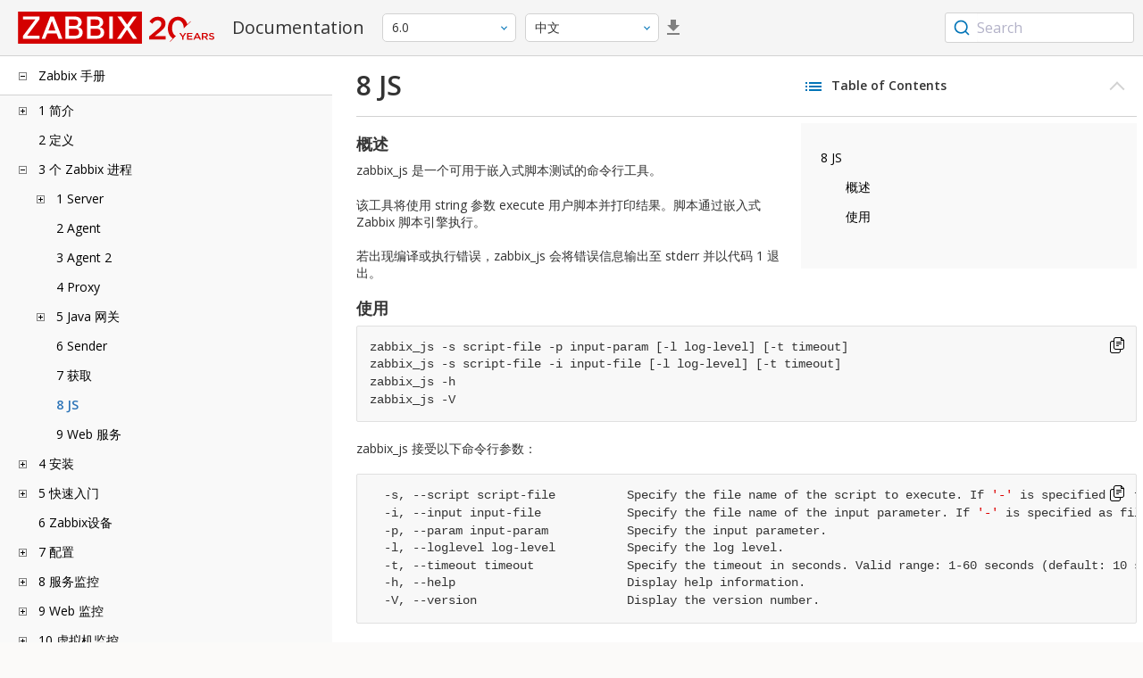

--- FILE ---
content_type: text/html
request_url: https://www.zabbix.com/documentation/6.0/zh/manual/concepts/js
body_size: 17721
content:
<!DOCTYPE html>
<html lang="zh">
<head>
    <meta charset="utf-8" />
    <title>8 JS</title>
	<!-- Google Tag Manager -->
    <script>(function(w,d,s,l,i){w[l]=w[l]||[];w[l].push({'gtm.start':new Date().getTime(),event:'gtm.js'});var f=d.getElementsByTagName(s)[0],j=d.createElement(s),dl=l!='dataLayer'?'&l='+l:'';j.async=true;j.src='https://www.googletagmanager.com/gtm.js?id='+i+dl;f.parentNode.insertBefore(j,f);})(window,document,'script','dataLayer','GTM-KRBT62P');</script>
    <!-- End Google Tag Manager -->
	
	<link rel="canonical" href="/documentation/current/zh/manual/concepts/js" />
    <meta name="viewport" content="width=device-width,initial-scale=1" />
	<link rel="alternate" hreflang="en" href="/documentation/6.0/en/manual/concepts/js" />
	<link rel="alternate" hreflang="ja" href="/documentation/6.0/jp/manual/concepts/js" />
	<link rel="alternate" hreflang="pt" href="/documentation/6.0/pt/manual/concepts/js" />
	<link rel="alternate" hreflang="ru" href="/documentation/6.0/ru/manual/concepts/js" />
	 
	<link rel="alternate" hreflang="nl" href="/documentation/6.0/nl/manual/concepts/js" />
	<link rel="alternate" hreflang="pl" href="/documentation/6.0/pl/manual/concepts/js" />
	<link rel="alternate" hreflang="fr" href="/documentation/6.0/fr/manual/concepts/js" />
	<link rel="alternate" hreflang="es" href="/documentation/6.0/es/manual/concepts/js" />
	<link rel="alternate" hreflang="ua" href="/documentation/6.0/ua/manual/concepts/js" />
	<link rel="alternate" hreflang="it" href="/documentation/6.0/it/manual/concepts/js" />
	<link rel="alternate" hreflang="he" href="/documentation/6.0/he/manual/concepts/js" />
	<link rel="alternate" hreflang="hu" href="/documentation/6.0/hu/manual/concepts/js" />
	<link rel="alternate" hreflang="ca" href="/documentation/6.0/ca/manual/concepts/js" />
	<link href="https://fonts.googleapis.com/css2?family=Open+Sans:wght@400;600&display=swap" rel="stylesheet">
	<link rel="stylesheet" type="text/css" href="/documentation/6.0/screen.min.css?bf68d95ae4cfb5ff" />

	<link rel="apple-touch-icon" sizes="180x180" href="/documentation/6.0/images/apple-touch-icon.png">
	<link rel="icon" type="image/png" sizes="32x32" href="/documentation/6.0/images/favicon-32x32.png">
	<link rel="icon" type="image/png" sizes="16x16" href="/documentation/6.0/images/favicon-16x16.png">
	<link rel="manifest" href="/documentation/6.0/images/site.webmanifest">
	<link rel="mask-icon" href="/documentation/6.0/images/safari-pinned-tab.svg" color="#d30200">
	<link rel="shortcut icon" href="/documentation/6.0/images/favicon.ico">
	<meta name="msapplication-TileColor" content="#d30200">
	<meta name="msapplication-config" content="/documentation/6.0/images/browserconfig.xml">
	<meta name="theme-color" content="#ffffff">
    </head>
<body>
	<!-- Google Tag Manager (noscript) -->
    <noscript><iframe src="https://www.googletagmanager.com/ns.html?id=GTM-KRBT62P" height="0" width="0" style="display:none;visibility:hidden"></iframe></noscript>
    <!-- End Google Tag Manager (noscript) -->
    <div id="dokuwiki__site">
		<div id="dokuwiki__top" class="showSidebar hasSidebar">
			<div class="page-header">
				<div class="group-1">
					<div class="logo">
						<a href="https://www.zabbix.com/manuals" title="Zabbix">
							<img src="https://assets.zabbix.com/img/logo/zabbix_doc.svg" alt=""/>
						</a>
					</div>
					<h1 class="doku_title">Documentation</h1>
				</div>
				<div class="group-2">
					<div class="dropdown versions">
	<span class="selected"></span>

	<ul class="dropdown-options">
				<li class="version-section"><span>Supported</span></li>
				<li >
						<a href="/documentation/current/zh/manual/concepts/js" data-version="7.4">7.4 <span class="description">(current)</span></a>
					</li>
				<li >
						<a href="/documentation/7.0/zh/manual/concepts/js" data-version="7.0">7.0 </a>
					</li>
				<li class="selected">
						<a href="/documentation/6.0/zh/manual/concepts/js" data-version="6.0">6.0 </a>
					</li>
				
				<li class="version-section"><span>In development</span></li>
				<li >
						<a href="/documentation/devel/zh/manual/concepts/js" data-version="8.0">8.0 <span class="description">(devel)</span></a>
					</li>
				
				<li class="version-section"><span>Unsupported</span></li>
				<li >
			<a href="/documentation/7.2/zh/manual/concepts/js" data-version="7.2">7.2</a>
		</li>
				<li >
			<a href="/documentation/6.4/zh/manual/concepts/js" data-version="6.4">6.4</a>
		</li>
				<li >
			<a href="/documentation/6.2/zh/manual/concepts/js" data-version="6.2">6.2</a>
		</li>
				<li >
			<a href="/documentation/5.4/zh/manual/concepts/js" data-version="5.4">5.4</a>
		</li>
				<li >
			<a href="/documentation/5.2/zh/manual/concepts/js" data-version="5.2">5.2</a>
		</li>
				<li >
			<a href="/documentation/5.0/zh/manual/concepts/js" data-version="5.0">5.0</a>
		</li>
				<li >
			<a href="/documentation/4.4/zh/manual/concepts/js" data-version="4.4">4.4</a>
		</li>
				<li >
			<a href="/documentation/4.2/zh/manual/concepts/js" data-version="4.2">4.2</a>
		</li>
				<li >
			<a href="/documentation/4.0/zh/manual/concepts/js" data-version="4.0">4.0</a>
		</li>
				<li >
			<a href="/documentation/3.4/zh/manual/concepts/js" data-version="3.4">3.4</a>
		</li>
				<li >
			<a href="/documentation/3.2/zh/manual/concepts/js" data-version="3.2">3.2</a>
		</li>
				<li >
			<a href="/documentation/3.0/zh/manual/concepts/js" data-version="3.0">3.0</a>
		</li>
				<li >
			<a href="/documentation/2.4/zh/manual/concepts/js" data-version="2.4">2.4</a>
		</li>
				<li >
			<a href="/documentation/2.2/zh/manual/concepts/js" data-version="2.2">2.2</a>
		</li>
				<li >
			<a href="/documentation/2.0/zh/manual/concepts/js" data-version="2.0">2.0</a>
		</li>
				<li >
			<a href="/documentation/1.8/zh/manual/concepts/js" data-version="1.8">1.8</a>
		</li>
				
				<li class="version-section"><span>General</span></li>
				<li >
			<a href="/documentation/info/en" data-version="info">info</a>
		</li>
				<li >
			<a href="/documentation/guidelines/en" data-version="guidelines">guidelines</a>
		</li>
				
	</ul>
</div>
					<div class="dropdown translation">
	<span class="selected"></span>

	<ul class="dropdown-options">
						<li >
			<a href="/documentation/6.0/en/manual/concepts/js" data-lang="en">English</a>
		</li>
								<li >
			<a href="/documentation/6.0/jp/manual/concepts/js" data-lang="ja">日本語</a>
		</li>
								<li >
			<a href="/documentation/6.0/pt/manual/concepts/js" data-lang="pt-BR">Português</a>
		</li>
								<li >
			<a href="/documentation/6.0/ru/manual/concepts/js" data-lang="ru">Русский</a>
		</li>
								<li  class="selected" >
			<a href="/documentation/6.0/zh/manual/concepts/js" data-lang="zh-CN">中文</a>
		</li>
								<li >
			<a href="/documentation/6.0/nl/manual/concepts/js" data-lang="nl">Nederlands</a>
		</li>
								<li >
			<a href="/documentation/6.0/pl/manual/concepts/js" data-lang="pl">Polski</a>
		</li>
								<li >
			<a href="/documentation/6.0/fr/manual/concepts/js" data-lang="fr">Français</a>
		</li>
								<li >
			<a href="/documentation/6.0/es/manual/concepts/js" data-lang="es">Español</a>
		</li>
								<li >
			<a href="/documentation/6.0/ua/manual/concepts/js" data-lang="uk">Українська</a>
		</li>
								<li >
			<a href="/documentation/6.0/it/manual/concepts/js" data-lang="it">Italiano</a>
		</li>
								<li >
			<a href="/documentation/6.0/he/manual/concepts/js" data-lang="he">עִברִית (beta)</a>
		</li>
								<li >
			<a href="/documentation/6.0/hu/manual/concepts/js" data-lang="hu">Magyar</a>
		</li>
								<li >
			<a href="/documentation/6.0/ca/manual/concepts/js" data-lang="ca">Català</a>
		</li>
					</ul>
</div>
										<a class="btn-icon download-pdf" href="/documentation/6.0/downloads/Zabbix_Documentation_6.0.zh.pdf"></a>
					
				</div>
				<div class="group-3">
        <div id="autocomplete" data-base-url="/documentation/6.0/zh/search?refinementList[language][0]=zh-CN&ref_page=manual/concepts/js&query="></div>
    </div>			</div>
						<div class="wrapper group">
				<div id="dokuwiki__aside">
					<div class="pad include group">
						<div class="content">
							<div class="dtree"><div class="dTreeNode  expandable">
	<span class="expand-collapse"></span>
	<a href="/documentation/6.0/zh/manual" class="nodeFdUrl">Zabbix 手册</a>
</div>
<div class="clip ">
	<div class="dTreeNode  expandable">
 	<span class="expand-collapse"></span>
 	<a href="/documentation/6.0/zh/manual/introduction" class="nodeFdUrl">1 简介</a>
 </div>
 <div class="clip ">
 	<div class="dTreeNode  ">
  	<span class="expand-collapse"></span>
  	<a href="/documentation/6.0/zh/manual/introduction/manual_structure" class="nodeFdUrl">1 手动结构</a>
  </div>

 	<div class="dTreeNode  ">
  	<span class="expand-collapse"></span>
  	<a href="/documentation/6.0/zh/manual/introduction/about" class="nodeFdUrl">2 什么是 Zabbix</a>
  </div>

 	<div class="dTreeNode  ">
  	<span class="expand-collapse"></span>
  	<a href="/documentation/6.0/zh/manual/introduction/features" class="nodeFdUrl">3 项 Zabbix 功能</a>
  </div>

 	<div class="dTreeNode  ">
  	<span class="expand-collapse"></span>
  	<a href="/documentation/6.0/zh/manual/introduction/overview" class="nodeFdUrl">4 Zabbix 概览</a>
  </div>

 	<div class="dTreeNode  ">
  	<span class="expand-collapse"></span>
  	<a href="/documentation/6.0/zh/manual/introduction/whatsnew600" class="nodeFdUrl">5 Zabbix 6.0.0 新特性</a>
  </div>

 	<div class="dTreeNode  ">
  	<span class="expand-collapse"></span>
  	<a href="/documentation/6.0/zh/manual/introduction/whatsnew601" class="nodeFdUrl">6 Zabbix 6.0.1 的新特性</a>
  </div>

 	<div class="dTreeNode  ">
  	<span class="expand-collapse"></span>
  	<a href="/documentation/6.0/zh/manual/introduction/whatsnew602" class="nodeFdUrl">7 Zabbix 6.0.2 新特性</a>
  </div>

 	<div class="dTreeNode  ">
  	<span class="expand-collapse"></span>
  	<a href="/documentation/6.0/zh/manual/introduction/whatsnew603" class="nodeFdUrl">8 Zabbix 6.0.3 新特性</a>
  </div>

 	<div class="dTreeNode  ">
  	<span class="expand-collapse"></span>
  	<a href="/documentation/6.0/zh/manual/introduction/whatsnew604" class="nodeFdUrl">9 Zabbix 6.0.4 新特性</a>
  </div>

 	<div class="dTreeNode  ">
  	<span class="expand-collapse"></span>
  	<a href="/documentation/6.0/zh/manual/introduction/whatsnew605" class="nodeFdUrl">10 Zabbix 6.0.5 新特性</a>
  </div>

 	<div class="dTreeNode  ">
  	<span class="expand-collapse"></span>
  	<a href="/documentation/6.0/zh/manual/introduction/whatsnew606" class="nodeFdUrl">11 Zabbix 6.0.6 新特性</a>
  </div>

 	<div class="dTreeNode  ">
  	<span class="expand-collapse"></span>
  	<a href="/documentation/6.0/zh/manual/introduction/whatsnew607" class="nodeFdUrl">12 Zabbix 6.0.7 新特性</a>
  </div>

 	<div class="dTreeNode  ">
  	<span class="expand-collapse"></span>
  	<a href="/documentation/6.0/zh/manual/introduction/whatsnew608" class="nodeFdUrl">13 Zabbix 6.0.8 新特性</a>
  </div>

 	<div class="dTreeNode  ">
  	<span class="expand-collapse"></span>
  	<a href="/documentation/6.0/zh/manual/introduction/whatsnew609" class="nodeFdUrl">14 Zabbix 6.0.9 新特性</a>
  </div>

 	<div class="dTreeNode  ">
  	<span class="expand-collapse"></span>
  	<a href="/documentation/6.0/zh/manual/introduction/whatsnew6010" class="nodeFdUrl">15 Zabbix 6.0.10 新特性</a>
  </div>

 	<div class="dTreeNode  ">
  	<span class="expand-collapse"></span>
  	<a href="/documentation/6.0/zh/manual/introduction/whatsnew6011" class="nodeFdUrl">16 Zabbix 6.0.11 新特性</a>
  </div>

 	<div class="dTreeNode  ">
  	<span class="expand-collapse"></span>
  	<a href="/documentation/6.0/zh/manual/introduction/whatsnew6012" class="nodeFdUrl">17 Zabbix 6.0.12 的新特性</a>
  </div>

 	<div class="dTreeNode  ">
  	<span class="expand-collapse"></span>
  	<a href="/documentation/6.0/zh/manual/introduction/whatsnew6013" class="nodeFdUrl">18 Zabbix 6.0.13 新特性</a>
  </div>

 	<div class="dTreeNode  ">
  	<span class="expand-collapse"></span>
  	<a href="/documentation/6.0/zh/manual/introduction/whatsnew6014" class="nodeFdUrl">19 Zabbix 6.0.14 版本新特性</a>
  </div>

 	<div class="dTreeNode  ">
  	<span class="expand-collapse"></span>
  	<a href="/documentation/6.0/zh/manual/introduction/whatsnew6015" class="nodeFdUrl">20 Zabbix 6.0.15 新特性</a>
  </div>

 	<div class="dTreeNode  ">
  	<span class="expand-collapse"></span>
  	<a href="/documentation/6.0/zh/manual/introduction/whatsnew6016" class="nodeFdUrl">21 Zabbix 6.0.16 新特性</a>
  </div>

 	<div class="dTreeNode  ">
  	<span class="expand-collapse"></span>
  	<a href="/documentation/6.0/zh/manual/introduction/whatsnew6017" class="nodeFdUrl">22 Zabbix 6.0.17 的新特性</a>
  </div>

 	<div class="dTreeNode  ">
  	<span class="expand-collapse"></span>
  	<a href="/documentation/6.0/zh/manual/introduction/whatsnew6019" class="nodeFdUrl">24 Zabbix 6.0.19 新特性</a>
  </div>

 	<div class="dTreeNode  ">
  	<span class="expand-collapse"></span>
  	<a href="/documentation/6.0/zh/manual/introduction/whatsnew6020" class="nodeFdUrl">25 Zabbix 6.0.20 新特性</a>
  </div>

 	<div class="dTreeNode  ">
  	<span class="expand-collapse"></span>
  	<a href="/documentation/6.0/zh/manual/introduction/whatsnew6021" class="nodeFdUrl">26 Zabbix 6.0.21 的新特性</a>
  </div>

 	<div class="dTreeNode  ">
  	<span class="expand-collapse"></span>
  	<a href="/documentation/6.0/zh/manual/introduction/whatsnew6022" class="nodeFdUrl">27 Zabbix 6.0.22 的新特性</a>
  </div>

 	<div class="dTreeNode  ">
  	<span class="expand-collapse"></span>
  	<a href="/documentation/6.0/zh/manual/introduction/whatsnew6023" class="nodeFdUrl">28 Zabbix 6.0.23 新特性</a>
  </div>

 	<div class="dTreeNode  ">
  	<span class="expand-collapse"></span>
  	<a href="/documentation/6.0/zh/manual/introduction/whatsnew6024" class="nodeFdUrl">29 Zabbix 6.0.24 新特性</a>
  </div>

 	<div class="dTreeNode  ">
  	<span class="expand-collapse"></span>
  	<a href="/documentation/6.0/zh/manual/introduction/whatsnew6025" class="nodeFdUrl">30 Zabbix 6.0.25 的新特性</a>
  </div>

 	<div class="dTreeNode  ">
  	<span class="expand-collapse"></span>
  	<a href="/documentation/6.0/zh/manual/introduction/whatsnew6026" class="nodeFdUrl">31 Zabbix 6.0.26 新特性</a>
  </div>

 	<div class="dTreeNode  ">
  	<span class="expand-collapse"></span>
  	<a href="/documentation/6.0/zh/manual/introduction/whatsnew6027" class="nodeFdUrl">32 Zabbix 6.0.27 新特性</a>
  </div>

 	<div class="dTreeNode  ">
  	<span class="expand-collapse"></span>
  	<a href="/documentation/6.0/zh/manual/introduction/whatsnew6028" class="nodeFdUrl">33 Zabbix 6.0.28 新特性</a>
  </div>

 	<div class="dTreeNode  ">
  	<span class="expand-collapse"></span>
  	<a href="/documentation/6.0/zh/manual/introduction/whatsnew6029" class="nodeFdUrl">34 Zabbix 6.0.29 新特性</a>
  </div>

 	<div class="dTreeNode  ">
  	<span class="expand-collapse"></span>
  	<a href="/documentation/6.0/zh/manual/introduction/whatsnew6030" class="nodeFdUrl">35 Zabbix 6.0.30 新特性</a>
  </div>

 	<div class="dTreeNode  ">
  	<span class="expand-collapse"></span>
  	<a href="/documentation/6.0/zh/manual/introduction/whatsnew6032" class="nodeFdUrl">37 Zabbix 6.0.32 的新特性</a>
  </div>

 	<div class="dTreeNode  ">
  	<span class="expand-collapse"></span>
  	<a href="/documentation/6.0/zh/manual/introduction/whatsnew6033" class="nodeFdUrl">38 Zabbix 6.0.33 的新特性</a>
  </div>

 	<div class="dTreeNode  ">
  	<span class="expand-collapse"></span>
  	<a href="/documentation/6.0/zh/manual/introduction/whatsnew6034" class="nodeFdUrl">39 Zabbix 6.0.34 新特性</a>
  </div>

 	<div class="dTreeNode  ">
  	<span class="expand-collapse"></span>
  	<a href="/documentation/6.0/zh/manual/introduction/whatsnew6035" class="nodeFdUrl">40 Zabbix 6.0.35 新特性</a>
  </div>

 	<div class="dTreeNode  ">
  	<span class="expand-collapse"></span>
  	<a href="/documentation/6.0/zh/manual/introduction/whatsnew6036" class="nodeFdUrl">41 Zabbix 6.0.36 新特性</a>
  </div>

 	<div class="dTreeNode  ">
  	<span class="expand-collapse"></span>
  	<a href="/documentation/6.0/zh/manual/introduction/whatsnew6037" class="nodeFdUrl">42 Zabbix 6.0.37 新特性</a>
  </div>

 	<div class="dTreeNode  ">
  	<span class="expand-collapse"></span>
  	<a href="/documentation/6.0/zh/manual/introduction/whatsnew6038" class="nodeFdUrl">43 Zabbix 6.0.38 新特性</a>
  </div>

 	<div class="dTreeNode  ">
  	<span class="expand-collapse"></span>
  	<a href="/documentation/6.0/zh/manual/introduction/whatsnew6039" class="nodeFdUrl">44 Zabbix 6.0.39 新特性</a>
  </div>

 	<div class="dTreeNode  ">
  	<span class="expand-collapse"></span>
  	<a href="/documentation/6.0/zh/manual/introduction/whatsnew6040" class="nodeFdUrl">45 Zabbix 6.0.40 新特性</a>
  </div>

 	<div class="dTreeNode  ">
  	<span class="expand-collapse"></span>
  	<a href="/documentation/6.0/zh/manual/introduction/whatsnew6041" class="nodeFdUrl">46 Zabbix 6.0.41 新特性</a>
  </div>

 	<div class="dTreeNode  ">
  	<span class="expand-collapse"></span>
  	<a href="/documentation/6.0/zh/manual/introduction/whatsnew6042" class="nodeFdUrl">47 What's new in Zabbix 6.0.42</a>
  </div>

 	<div class="dTreeNode  ">
  	<span class="expand-collapse"></span>
  	<a href="/documentation/6.0/zh/manual/introduction/whatsnew6043" class="nodeFdUrl">48 What's new in Zabbix 6.0.43</a>
  </div>

 	<div class="dTreeNode  ">
  	<span class="expand-collapse"></span>
  	<a href="/documentation/6.0/zh/manual/introduction/whatsnew6044" class="nodeFdUrl">49 What's new in Zabbix 6.0.44</a>
  </div>

 	<div class="dTreeNode  ">
  	<span class="expand-collapse"></span>
  	<a href="/documentation/6.0/zh/manual/introduction/whatsnew6018" class="nodeFdUrl">Zabbix 6.0.18 的新特性</a>
  </div>

 	<div class="dTreeNode  ">
  	<span class="expand-collapse"></span>
  	<a href="/documentation/6.0/zh/manual/introduction/whatsnew6031" class="nodeFdUrl">Zabbix 6.0.31 的新特性</a>
  </div>

 </div>

	<div class="dTreeNode  ">
 	<span class="expand-collapse"></span>
 	<a href="/documentation/6.0/zh/manual/definitions" class="nodeFdUrl">2 定义</a>
 </div>

	<div class="dTreeNode  expandable">
 	<span class="expand-collapse"></span>
 	<a href="/documentation/6.0/zh/manual/concepts" class="nodeFdUrl">3 个 Zabbix 进程</a>
 </div>
 <div class="clip ">
 	<div class="dTreeNode  expandable">
  	<span class="expand-collapse"></span>
  	<a href="/documentation/6.0/zh/manual/concepts/server" class="nodeFdUrl">1 Server</a>
  </div>
  <div class="clip ">
  	<div class="dTreeNode  ">
   	<span class="expand-collapse"></span>
   	<a href="/documentation/6.0/zh/manual/concepts/server/ha" class="nodeFdUrl">1 高可用性</a>
   </div>

  </div>

 	<div class="dTreeNode  ">
  	<span class="expand-collapse"></span>
  	<a href="/documentation/6.0/zh/manual/concepts/agent" class="nodeFdUrl">2 Agent</a>
  </div>

 	<div class="dTreeNode  ">
  	<span class="expand-collapse"></span>
  	<a href="/documentation/6.0/zh/manual/concepts/agent2" class="nodeFdUrl">3 Agent 2</a>
  </div>

 	<div class="dTreeNode  ">
  	<span class="expand-collapse"></span>
  	<a href="/documentation/6.0/zh/manual/concepts/proxy" class="nodeFdUrl">4 Proxy</a>
  </div>

 	<div class="dTreeNode  expandable">
  	<span class="expand-collapse"></span>
  	<a href="/documentation/6.0/zh/manual/concepts/java" class="nodeFdUrl">5 Java 网关</a>
  </div>
  <div class="clip ">
  	<div class="dTreeNode  ">
   	<span class="expand-collapse"></span>
   	<a href="/documentation/6.0/zh/manual/concepts/java/from_sources" class="nodeFdUrl">1 从源代码安装</a>
   </div>

  	<div class="dTreeNode  ">
   	<span class="expand-collapse"></span>
   	<a href="/documentation/6.0/zh/manual/concepts/java/from_rhel" class="nodeFdUrl">2 从 RHEL 软件包安装</a>
   </div>

  	<div class="dTreeNode  ">
   	<span class="expand-collapse"></span>
   	<a href="/documentation/6.0/zh/manual/concepts/java/from_debian_ubuntu" class="nodeFdUrl">3 从Debian/Ubuntu软件包安装</a>
   </div>

  </div>

 	<div class="dTreeNode  ">
  	<span class="expand-collapse"></span>
  	<a href="/documentation/6.0/zh/manual/concepts/sender" class="nodeFdUrl">6 Sender</a>
  </div>

 	<div class="dTreeNode  ">
  	<span class="expand-collapse"></span>
  	<a href="/documentation/6.0/zh/manual/concepts/get" class="nodeFdUrl">7 获取</a>
  </div>

 	<div class="dTreeNode  ">
  	<span class="expand-collapse"></span>
  	<a href="/documentation/6.0/zh/manual/concepts/js" class="nodeFdUrl">8 JS</a>
  </div>

 	<div class="dTreeNode  ">
  	<span class="expand-collapse"></span>
  	<a href="/documentation/6.0/zh/manual/concepts/web_service" class="nodeFdUrl">9 Web 服务</a>
  </div>

 </div>

	<div class="dTreeNode  expandable">
 	<span class="expand-collapse"></span>
 	<a href="/documentation/6.0/zh/manual/installation" class="nodeFdUrl">4 安装</a>
 </div>
 <div class="clip ">
 	<div class="dTreeNode  ">
  	<span class="expand-collapse"></span>
  	<a href="/documentation/6.0/zh/manual/installation/getting_zabbix" class="nodeFdUrl">1 获取 Zabbix</a>
  </div>

 	<div class="dTreeNode  expandable">
  	<span class="expand-collapse"></span>
  	<a href="/documentation/6.0/zh/manual/installation/requirements" class="nodeFdUrl">2 要求</a>
  </div>
  <div class="clip ">
  	<div class="dTreeNode  ">
   	<span class="expand-collapse"></span>
   	<a href="/documentation/6.0/zh/manual/installation/requirements/best_practices" class="nodeFdUrl">1 Zabbix 安全配置最佳实践</a>
   </div>

  </div>

 	<div class="dTreeNode  expandable">
  	<span class="expand-collapse"></span>
  	<a href="/documentation/6.0/zh/manual/installation/install" class="nodeFdUrl">3 从源代码安装</a>
  </div>
  <div class="clip ">
  	<div class="dTreeNode  ">
   	<span class="expand-collapse"></span>
   	<a href="/documentation/6.0/zh/manual/installation/install/win_agent" class="nodeFdUrl">1 在Windows上构建Zabbix agent</a>
   </div>

  	<div class="dTreeNode  ">
   	<span class="expand-collapse"></span>
   	<a href="/documentation/6.0/zh/manual/installation/install/building_zabbix_agent_2_on_windows" class="nodeFdUrl">2 在Windows上构建Zabbix agent 2</a>
   </div>

  	<div class="dTreeNode  ">
   	<span class="expand-collapse"></span>
   	<a href="/documentation/6.0/zh/manual/installation/install/mac_agent" class="nodeFdUrl">3 在macOS上构建Zabbix agent</a>
   </div>

  </div>

 	<div class="dTreeNode  expandable">
  	<span class="expand-collapse"></span>
  	<a href="/documentation/6.0/zh/manual/installation/install_from_packages" class="nodeFdUrl">4 从软件包安装</a>
  </div>
  <div class="clip ">
  	<div class="dTreeNode  ">
   	<span class="expand-collapse"></span>
   	<a href="/documentation/6.0/zh/manual/installation/install_from_packages/rhel" class="nodeFdUrl">1 红帽企业版 Linux</a>
   </div>

  	<div class="dTreeNode  ">
   	<span class="expand-collapse"></span>
   	<a href="/documentation/6.0/zh/manual/installation/install_from_packages/debian_ubuntu" class="nodeFdUrl">2 Debian/Ubuntu/Raspbian</a>
   </div>

  	<div class="dTreeNode  ">
   	<span class="expand-collapse"></span>
   	<a href="/documentation/6.0/zh/manual/installation/install_from_packages/suse" class="nodeFdUrl">3 SUSE Linux Enterprise Server</a>
   </div>

  	<div class="dTreeNode  ">
   	<span class="expand-collapse"></span>
   	<a href="/documentation/6.0/zh/manual/installation/install_from_packages/win_msi" class="nodeFdUrl">4 Windows agent 通过 MSI 安装</a>
   </div>

  	<div class="dTreeNode  ">
   	<span class="expand-collapse"></span>
   	<a href="/documentation/6.0/zh/manual/installation/install_from_packages/mac_pkg" class="nodeFdUrl">5 从PKG安装Mac OS agent</a>
   </div>

  	<div class="dTreeNode  ">
   	<span class="expand-collapse"></span>
   	<a href="/documentation/6.0/zh/manual/installation/install_from_packages/unstable" class="nodeFdUrl">6 不稳定版本</a>
   </div>

  </div>

 	<div class="dTreeNode  expandable">
  	<span class="expand-collapse"></span>
  	<a href="/documentation/6.0/zh/manual/installation/containers" class="nodeFdUrl">5 从容器安装</a>
  </div>
  <div class="clip ">
  	<div class="dTreeNode  ">
   	<span class="expand-collapse"></span>
   	<a href="/documentation/6.0/zh/manual/installation/containers/openshift" class="nodeFdUrl">OpenShift 环境安装</a>
   </div>

  </div>

 	<div class="dTreeNode  expandable">
  	<span class="expand-collapse"></span>
  	<a href="/documentation/6.0/zh/manual/installation/frontend" class="nodeFdUrl">6 Web界面安装</a>
  </div>
  <div class="clip ">
  	<div class="dTreeNode  ">
   	<span class="expand-collapse"></span>
   	<a href="/documentation/6.0/zh/manual/installation/frontend/frontend_on_debian" class="nodeFdUrl">1 Debian/Ubuntu 前端安装</a>
   </div>

  </div>

 	<div class="dTreeNode  expandable">
  	<span class="expand-collapse"></span>
  	<a href="/documentation/6.0/zh/manual/installation/upgrade" class="nodeFdUrl">7 升级流程</a>
  </div>
  <div class="clip ">
  	<div class="dTreeNode  ">
   	<span class="expand-collapse"></span>
   	<a href="/documentation/6.0/zh/manual/installation/upgrade/sources" class="nodeFdUrl">1 从源代码升级</a>
   </div>

  	<div class="dTreeNode  expandable">
   	<span class="expand-collapse"></span>
   	<a href="/documentation/6.0/zh/manual/installation/upgrade/packages" class="nodeFdUrl">2 从软件包升级</a>
   </div>
   <div class="clip ">
   	<div class="dTreeNode  ">
    	<span class="expand-collapse"></span>
    	<a href="/documentation/6.0/zh/manual/installation/upgrade/packages/rhel" class="nodeFdUrl">1 红帽企业版 Linux</a>
    </div>

   	<div class="dTreeNode  ">
    	<span class="expand-collapse"></span>
    	<a href="/documentation/6.0/zh/manual/installation/upgrade/packages/debian_ubuntu" class="nodeFdUrl">2 Debian/Ubuntu</a>
    </div>

   </div>

  </div>

 	<div class="dTreeNode  expandable">
  	<span class="expand-collapse"></span>
  	<a href="/documentation/6.0/zh/manual/installation/known_issues" class="nodeFdUrl">8 已知问题</a>
  </div>
  <div class="clip ">
  	<div class="dTreeNode  ">
   	<span class="expand-collapse"></span>
   	<a href="/documentation/6.0/zh/manual/installation/known_issues/compilation_issues" class="nodeFdUrl">1 编译 问题</a>
   </div>

  </div>

 	<div class="dTreeNode  ">
  	<span class="expand-collapse"></span>
  	<a href="/documentation/6.0/zh/manual/installation/template_changes" class="nodeFdUrl">9 模板变更</a>
  </div>

 	<div class="dTreeNode  ">
  	<span class="expand-collapse"></span>
  	<a href="/documentation/6.0/zh/manual/installation/upgrade_notes_600" class="nodeFdUrl">10 6.0.0 版本升级注意事项</a>
  </div>

 	<div class="dTreeNode  ">
  	<span class="expand-collapse"></span>
  	<a href="/documentation/6.0/zh/manual/installation/upgrade_notes_601" class="nodeFdUrl">11 6.0.1 更新说明</a>
  </div>

 	<div class="dTreeNode  ">
  	<span class="expand-collapse"></span>
  	<a href="/documentation/6.0/zh/manual/installation/upgrade_notes_602" class="nodeFdUrl">12 6.0.2 版本升级说明</a>
  </div>

 	<div class="dTreeNode  ">
  	<span class="expand-collapse"></span>
  	<a href="/documentation/6.0/zh/manual/installation/upgrade_notes_603" class="nodeFdUrl">13 6.0.3 版本升级说明</a>
  </div>

 	<div class="dTreeNode  ">
  	<span class="expand-collapse"></span>
  	<a href="/documentation/6.0/zh/manual/installation/upgrade_notes_604" class="nodeFdUrl">14 6.0.4 版本升级说明</a>
  </div>

 	<div class="dTreeNode  ">
  	<span class="expand-collapse"></span>
  	<a href="/documentation/6.0/zh/manual/installation/upgrade_notes_605" class="nodeFdUrl">15 6.0.5 版本升级说明</a>
  </div>

 	<div class="dTreeNode  ">
  	<span class="expand-collapse"></span>
  	<a href="/documentation/6.0/zh/manual/installation/upgrade_notes_606" class="nodeFdUrl">16 6.0.6 版本升级说明</a>
  </div>

 	<div class="dTreeNode  ">
  	<span class="expand-collapse"></span>
  	<a href="/documentation/6.0/zh/manual/installation/upgrade_notes_607" class="nodeFdUrl">17 6.0.7 版本升级说明</a>
  </div>

 	<div class="dTreeNode  ">
  	<span class="expand-collapse"></span>
  	<a href="/documentation/6.0/zh/manual/installation/upgrade_notes_608" class="nodeFdUrl">18 6.0.8 版本升级说明</a>
  </div>

 	<div class="dTreeNode  ">
  	<span class="expand-collapse"></span>
  	<a href="/documentation/6.0/zh/manual/installation/upgrade_notes_609" class="nodeFdUrl">19 6.0.9 版本升级说明</a>
  </div>

 	<div class="dTreeNode  ">
  	<span class="expand-collapse"></span>
  	<a href="/documentation/6.0/zh/manual/installation/upgrade_notes_6010" class="nodeFdUrl">20 6.0.10 版本升级说明</a>
  </div>

 	<div class="dTreeNode  ">
  	<span class="expand-collapse"></span>
  	<a href="/documentation/6.0/zh/manual/installation/upgrade_notes_6011" class="nodeFdUrl">21 6.0.11 版本升级说明</a>
  </div>

 	<div class="dTreeNode  ">
  	<span class="expand-collapse"></span>
  	<a href="/documentation/6.0/zh/manual/installation/upgrade_notes_6012" class="nodeFdUrl">22 6.0.12 升级说明</a>
  </div>

 	<div class="dTreeNode  ">
  	<span class="expand-collapse"></span>
  	<a href="/documentation/6.0/zh/manual/installation/upgrade_notes_6013" class="nodeFdUrl">23 6.0.13 版本升级说明</a>
  </div>

 	<div class="dTreeNode  ">
  	<span class="expand-collapse"></span>
  	<a href="/documentation/6.0/zh/manual/installation/upgrade_notes_6014" class="nodeFdUrl">24 6.0.14 版本升级说明</a>
  </div>

 	<div class="dTreeNode  ">
  	<span class="expand-collapse"></span>
  	<a href="/documentation/6.0/zh/manual/installation/upgrade_notes_6015" class="nodeFdUrl">25 6.0.15 版本升级说明</a>
  </div>

 	<div class="dTreeNode  ">
  	<span class="expand-collapse"></span>
  	<a href="/documentation/6.0/zh/manual/installation/upgrade_notes_6016" class="nodeFdUrl">26 6.0.16 版本升级说明</a>
  </div>

 	<div class="dTreeNode  ">
  	<span class="expand-collapse"></span>
  	<a href="/documentation/6.0/zh/manual/installation/upgrade_notes_6017" class="nodeFdUrl">27 6.0.17 版本升级说明</a>
  </div>

 	<div class="dTreeNode  ">
  	<span class="expand-collapse"></span>
  	<a href="/documentation/6.0/zh/manual/installation/upgrade_notes_6018" class="nodeFdUrl">28 6.0.18 版本升级说明</a>
  </div>

 	<div class="dTreeNode  ">
  	<span class="expand-collapse"></span>
  	<a href="/documentation/6.0/zh/manual/installation/upgrade_notes_6019" class="nodeFdUrl">29 6.0.19 版本升级说明</a>
  </div>

 	<div class="dTreeNode  ">
  	<span class="expand-collapse"></span>
  	<a href="/documentation/6.0/zh/manual/installation/upgrade_notes_6020" class="nodeFdUrl">30 6.0.20 版本升级说明</a>
  </div>

 	<div class="dTreeNode  ">
  	<span class="expand-collapse"></span>
  	<a href="/documentation/6.0/zh/manual/installation/upgrade_notes_6021" class="nodeFdUrl">31 6.0.21 版本升级说明</a>
  </div>

 	<div class="dTreeNode  ">
  	<span class="expand-collapse"></span>
  	<a href="/documentation/6.0/zh/manual/installation/upgrade_notes_6022" class="nodeFdUrl">32 6.0.22 版本升级说明</a>
  </div>

 	<div class="dTreeNode  ">
  	<span class="expand-collapse"></span>
  	<a href="/documentation/6.0/zh/manual/installation/upgrade_notes_6023" class="nodeFdUrl">33 6.0.23 版本升级说明</a>
  </div>

 	<div class="dTreeNode  ">
  	<span class="expand-collapse"></span>
  	<a href="/documentation/6.0/zh/manual/installation/upgrade_notes_6024" class="nodeFdUrl">34 6.0.24 版本升级说明</a>
  </div>

 	<div class="dTreeNode  ">
  	<span class="expand-collapse"></span>
  	<a href="/documentation/6.0/zh/manual/installation/upgrade_notes_6025" class="nodeFdUrl">35 6.0.25 版本升级说明</a>
  </div>

 	<div class="dTreeNode  ">
  	<span class="expand-collapse"></span>
  	<a href="/documentation/6.0/zh/manual/installation/upgrade_notes_6026" class="nodeFdUrl">36 6.0.26 版本升级说明</a>
  </div>

 	<div class="dTreeNode  ">
  	<span class="expand-collapse"></span>
  	<a href="/documentation/6.0/zh/manual/installation/upgrade_notes_6027" class="nodeFdUrl">37 6.0.27 版本升级说明</a>
  </div>

 	<div class="dTreeNode  ">
  	<span class="expand-collapse"></span>
  	<a href="/documentation/6.0/zh/manual/installation/upgrade_notes_6028" class="nodeFdUrl">38 6.0.28 版本升级说明</a>
  </div>

 	<div class="dTreeNode  ">
  	<span class="expand-collapse"></span>
  	<a href="/documentation/6.0/zh/manual/installation/upgrade_notes_6029" class="nodeFdUrl">39 6.0.29 版本升级说明</a>
  </div>

 	<div class="dTreeNode  ">
  	<span class="expand-collapse"></span>
  	<a href="/documentation/6.0/zh/manual/installation/upgrade_notes_6030" class="nodeFdUrl">40 6.0.30版本升级说明</a>
  </div>

 	<div class="dTreeNode  ">
  	<span class="expand-collapse"></span>
  	<a href="/documentation/6.0/zh/manual/installation/upgrade_notes_6031" class="nodeFdUrl">41 6.0.31 版本升级说明</a>
  </div>

 	<div class="dTreeNode  ">
  	<span class="expand-collapse"></span>
  	<a href="/documentation/6.0/zh/manual/installation/upgrade_notes_6032" class="nodeFdUrl">42 6.0.32 版本升级说明</a>
  </div>

 	<div class="dTreeNode  ">
  	<span class="expand-collapse"></span>
  	<a href="/documentation/6.0/zh/manual/installation/upgrade_notes_6033" class="nodeFdUrl">43 6.0.33 版本升级说明</a>
  </div>

 	<div class="dTreeNode  ">
  	<span class="expand-collapse"></span>
  	<a href="/documentation/6.0/zh/manual/installation/upgrade_notes_6034" class="nodeFdUrl">44 6.0.34 版本升级说明</a>
  </div>

 	<div class="dTreeNode  ">
  	<span class="expand-collapse"></span>
  	<a href="/documentation/6.0/zh/manual/installation/upgrade_notes_6035" class="nodeFdUrl">45 6.0.35 版本升级说明</a>
  </div>

 	<div class="dTreeNode  ">
  	<span class="expand-collapse"></span>
  	<a href="/documentation/6.0/zh/manual/installation/upgrade_notes_6036" class="nodeFdUrl">46 6.0.36 版本升级说明</a>
  </div>

 	<div class="dTreeNode  ">
  	<span class="expand-collapse"></span>
  	<a href="/documentation/6.0/zh/manual/installation/upgrade_notes_6037" class="nodeFdUrl">47 6.0.37 版本升级说明</a>
  </div>

 	<div class="dTreeNode  ">
  	<span class="expand-collapse"></span>
  	<a href="/documentation/6.0/zh/manual/installation/upgrade_notes_6038" class="nodeFdUrl">48 6.0.38 版本升级说明</a>
  </div>

 	<div class="dTreeNode  ">
  	<span class="expand-collapse"></span>
  	<a href="/documentation/6.0/zh/manual/installation/upgrade_notes_6039" class="nodeFdUrl">49 6.0.39 版本升级注意事项</a>
  </div>

 	<div class="dTreeNode  ">
  	<span class="expand-collapse"></span>
  	<a href="/documentation/6.0/zh/manual/installation/upgrade_notes_6040" class="nodeFdUrl">50 6.0.40 版本升级说明</a>
  </div>

 	<div class="dTreeNode  ">
  	<span class="expand-collapse"></span>
  	<a href="/documentation/6.0/zh/manual/installation/upgrade_notes_6041" class="nodeFdUrl">51 6.0.41 版本升级说明</a>
  </div>

 	<div class="dTreeNode  ">
  	<span class="expand-collapse"></span>
  	<a href="/documentation/6.0/zh/manual/installation/upgrade_notes_6042" class="nodeFdUrl">52 Upgrade notes for 6.0.42</a>
  </div>

 	<div class="dTreeNode  ">
  	<span class="expand-collapse"></span>
  	<a href="/documentation/6.0/zh/manual/installation/upgrade_notes_6043" class="nodeFdUrl">53 Upgrade notes for 6.0.43</a>
  </div>

 </div>

	<div class="dTreeNode  expandable">
 	<span class="expand-collapse"></span>
 	<a href="/documentation/6.0/zh/manual/quickstart" class="nodeFdUrl">5 快速入门</a>
 </div>
 <div class="clip ">
 	<div class="dTreeNode  ">
  	<span class="expand-collapse"></span>
  	<a href="/documentation/6.0/zh/manual/quickstart/login" class="nodeFdUrl">1 登录与用户配置</a>
  </div>

 	<div class="dTreeNode  ">
  	<span class="expand-collapse"></span>
  	<a href="/documentation/6.0/zh/manual/quickstart/host" class="nodeFdUrl">2 新主机</a>
  </div>

 	<div class="dTreeNode  ">
  	<span class="expand-collapse"></span>
  	<a href="/documentation/6.0/zh/manual/quickstart/item" class="nodeFdUrl">3 新建 监控项</a>
  </div>

 	<div class="dTreeNode  ">
  	<span class="expand-collapse"></span>
  	<a href="/documentation/6.0/zh/manual/quickstart/trigger" class="nodeFdUrl">4 新触发器</a>
  </div>

 	<div class="dTreeNode  ">
  	<span class="expand-collapse"></span>
  	<a href="/documentation/6.0/zh/manual/quickstart/notification" class="nodeFdUrl">5 接收问题通知</a>
  </div>

 	<div class="dTreeNode  ">
  	<span class="expand-collapse"></span>
  	<a href="/documentation/6.0/zh/manual/quickstart/template" class="nodeFdUrl">6 新模板</a>
  </div>

 </div>

	<div class="dTreeNode  ">
 	<span class="expand-collapse"></span>
 	<a href="/documentation/6.0/zh/manual/appliance" class="nodeFdUrl">6 Zabbix设备</a>
 </div>

	<div class="dTreeNode  expandable">
 	<span class="expand-collapse"></span>
 	<a href="/documentation/6.0/zh/manual/config" class="nodeFdUrl">7 配置</a>
 </div>
 <div class="clip ">
 	<div class="dTreeNode  expandable">
  	<span class="expand-collapse"></span>
  	<a href="/documentation/6.0/zh/manual/config/events" class="nodeFdUrl">1 #4 事件</a>
  </div>
  <div class="clip ">
  	<div class="dTreeNode  ">
   	<span class="expand-collapse"></span>
   	<a href="/documentation/6.0/zh/manual/config/events/trigger_events" class="nodeFdUrl">1 触发器事件生成</a>
   </div>

  	<div class="dTreeNode  ">
   	<span class="expand-collapse"></span>
   	<a href="/documentation/6.0/zh/manual/config/events/sources" class="nodeFdUrl">2 其他事件源</a>
   </div>

  	<div class="dTreeNode  ">
   	<span class="expand-collapse"></span>
   	<a href="/documentation/6.0/zh/manual/config/events/manual_close" class="nodeFdUrl">3 手动关闭问题</a>
   </div>

  </div>

 	<div class="dTreeNode  expandable">
  	<span class="expand-collapse"></span>
  	<a href="/documentation/6.0/zh/manual/config/hosts" class="nodeFdUrl">1 主机与主机组</a>
  </div>
  <div class="clip ">
  	<div class="dTreeNode  ">
   	<span class="expand-collapse"></span>
   	<a href="/documentation/6.0/zh/manual/config/hosts/host" class="nodeFdUrl">1 配置主机</a>
   </div>

  	<div class="dTreeNode  ">
   	<span class="expand-collapse"></span>
   	<a href="/documentation/6.0/zh/manual/config/hosts/host_groups" class="nodeFdUrl">2 配置主机组</a>
   </div>

  	<div class="dTreeNode  ">
   	<span class="expand-collapse"></span>
   	<a href="/documentation/6.0/zh/manual/config/hosts/inventory" class="nodeFdUrl">3 资产清单</a>
   </div>

  	<div class="dTreeNode  ">
   	<span class="expand-collapse"></span>
   	<a href="/documentation/6.0/zh/manual/config/hosts/hostupdate" class="nodeFdUrl">4 批量更新</a>
   </div>

  </div>

 	<div class="dTreeNode  expandable">
  	<span class="expand-collapse"></span>
  	<a href="/documentation/6.0/zh/manual/config/items" class="nodeFdUrl">2 监控项</a>
  </div>
  <div class="clip ">
  	<div class="dTreeNode  expandable">
   	<span class="expand-collapse"></span>
   	<a href="/documentation/6.0/zh/manual/config/items/item" class="nodeFdUrl">1 创建 监控项</a>
   </div>
   <div class="clip ">
   	<div class="dTreeNode  ">
    	<span class="expand-collapse"></span>
    	<a href="/documentation/6.0/zh/manual/config/items/item/key" class="nodeFdUrl">1 监控项 键格式</a>
    </div>

   	<div class="dTreeNode  ">
    	<span class="expand-collapse"></span>
    	<a href="/documentation/6.0/zh/manual/config/items/item/custom_intervals" class="nodeFdUrl">2 自定义间隔</a>
    </div>

   </div>

  	<div class="dTreeNode  expandable">
   	<span class="expand-collapse"></span>
   	<a href="/documentation/6.0/zh/manual/config/items/preprocessing" class="nodeFdUrl">2 监控项值预处理</a>
   </div>
   <div class="clip ">
   	<div class="dTreeNode  ">
    	<span class="expand-collapse"></span>
    	<a href="/documentation/6.0/zh/manual/config/items/preprocessing/examples" class="nodeFdUrl">1 使用示例</a>
    </div>

   	<div class="dTreeNode  ">
    	<span class="expand-collapse"></span>
    	<a href="/documentation/6.0/zh/manual/config/items/preprocessing/preprocessing_details" class="nodeFdUrl">2 预处理详情</a>
    </div>

   	<div class="dTreeNode  expandable">
    	<span class="expand-collapse"></span>
    	<a href="/documentation/6.0/zh/manual/config/items/preprocessing/jsonpath_functionality" class="nodeFdUrl">3 JSONPath 功能</a>
    </div>
    <div class="clip ">
    	<div class="dTreeNode  ">
     	<span class="expand-collapse"></span>
     	<a href="/documentation/6.0/zh/manual/config/items/preprocessing/jsonpath_functionality/escaping_lld_macros" class="nodeFdUrl">1 从JSONPath中的LLD宏值转义特殊字符</a>
     </div>

    </div>

   	<div class="dTreeNode  expandable">
    	<span class="expand-collapse"></span>
    	<a href="/documentation/6.0/zh/manual/config/items/preprocessing/javascript" class="nodeFdUrl">4 JavaScript 预处理</a>
    </div>
    <div class="clip ">
    	<div class="dTreeNode  ">
     	<span class="expand-collapse"></span>
     	<a href="/documentation/6.0/zh/manual/config/items/preprocessing/javascript/javascript_objects" class="nodeFdUrl">1 附加 JavaScript objects</a>
     </div>

    </div>

   	<div class="dTreeNode  ">
    	<span class="expand-collapse"></span>
    	<a href="/documentation/6.0/zh/manual/config/items/preprocessing/csv_to_json" class="nodeFdUrl">5 CSV 到 JSON 预处理</a>
    </div>

   </div>

  	<div class="dTreeNode  expandable">
   	<span class="expand-collapse"></span>
   	<a href="/documentation/6.0/zh/manual/config/items/itemtypes" class="nodeFdUrl">3 监控项 类型</a>
   </div>
   <div class="clip ">
   	<div class="dTreeNode  expandable">
    	<span class="expand-collapse"></span>
    	<a href="/documentation/6.0/zh/manual/config/items/itemtypes/zabbix_agent" class="nodeFdUrl">1 Zabbix agent</a>
    </div>
    <div class="clip ">
    	<div class="dTreeNode  ">
     	<span class="expand-collapse"></span>
     	<a href="/documentation/6.0/zh/manual/config/items/itemtypes/zabbix_agent/zabbix_agent2" class="nodeFdUrl">1 监控项 键值特定于 agent 2</a>
     </div>

    	<div class="dTreeNode  ">
     	<span class="expand-collapse"></span>
     	<a href="/documentation/6.0/zh/manual/config/items/itemtypes/zabbix_agent/win_keys" class="nodeFdUrl">2 个 Windows 特定的 监控项 键</a>
     </div>

    </div>

   	<div class="dTreeNode  expandable">
    	<span class="expand-collapse"></span>
    	<a href="/documentation/6.0/zh/manual/config/items/itemtypes/snmp" class="nodeFdUrl">2 SNMP agent</a>
    </div>
    <div class="clip ">
    	<div class="dTreeNode  ">
     	<span class="expand-collapse"></span>
     	<a href="/documentation/6.0/zh/manual/config/items/itemtypes/snmp/dynamicindex" class="nodeFdUrl">1 动态索引</a>
     </div>

    	<div class="dTreeNode  ">
     	<span class="expand-collapse"></span>
     	<a href="/documentation/6.0/zh/manual/config/items/itemtypes/snmp/special_mibs" class="nodeFdUrl">2 特殊 OID</a>
     </div>

    	<div class="dTreeNode  ">
     	<span class="expand-collapse"></span>
     	<a href="/documentation/6.0/zh/manual/config/items/itemtypes/snmp/mibs" class="nodeFdUrl">3 MIB文件</a>
     </div>

    </div>

   	<div class="dTreeNode  ">
    	<span class="expand-collapse"></span>
    	<a href="/documentation/6.0/zh/manual/config/items/itemtypes/snmptrap" class="nodeFdUrl">3 SNMP陷阱</a>
    </div>

   	<div class="dTreeNode  ">
    	<span class="expand-collapse"></span>
    	<a href="/documentation/6.0/zh/manual/config/items/itemtypes/ipmi" class="nodeFdUrl">4 项 IPMI 检查</a>
    </div>

   	<div class="dTreeNode  expandable">
    	<span class="expand-collapse"></span>
    	<a href="/documentation/6.0/zh/manual/config/items/itemtypes/simple_checks" class="nodeFdUrl">5 种简单检查</a>
    </div>
    <div class="clip ">
    	<div class="dTreeNode  ">
     	<span class="expand-collapse"></span>
     	<a href="/documentation/6.0/zh/manual/config/items/itemtypes/simple_checks/vmware_keys" class="nodeFdUrl">1 VMware 监控 监控项 键值</a>
     </div>

    </div>

   	<div class="dTreeNode  ">
    	<span class="expand-collapse"></span>
    	<a href="/documentation/6.0/zh/manual/config/items/itemtypes/log_items" class="nodeFdUrl">6 日志文件监控</a>
    </div>

   	<div class="dTreeNode  expandable">
    	<span class="expand-collapse"></span>
    	<a href="/documentation/6.0/zh/manual/config/items/itemtypes/calculated" class="nodeFdUrl">7 计算型 监控项</a>
    </div>
    <div class="clip ">
    	<div class="dTreeNode  ">
     	<span class="expand-collapse"></span>
     	<a href="/documentation/6.0/zh/manual/config/items/itemtypes/calculated/aggregate" class="nodeFdUrl">1 聚合计算</a>
     </div>

    </div>

   	<div class="dTreeNode  ">
    	<span class="expand-collapse"></span>
    	<a href="/documentation/6.0/zh/manual/config/items/itemtypes/internal" class="nodeFdUrl">8 项内部检查</a>
    </div>

   	<div class="dTreeNode  ">
    	<span class="expand-collapse"></span>
    	<a href="/documentation/6.0/zh/manual/config/items/itemtypes/ssh_checks" class="nodeFdUrl">9 SSH检查</a>
    </div>

   	<div class="dTreeNode  ">
    	<span class="expand-collapse"></span>
    	<a href="/documentation/6.0/zh/manual/config/items/itemtypes/telnet_checks" class="nodeFdUrl">10 Telnet检查</a>
    </div>

   	<div class="dTreeNode  ">
    	<span class="expand-collapse"></span>
    	<a href="/documentation/6.0/zh/manual/config/items/itemtypes/external" class="nodeFdUrl">11 外部检查</a>
    </div>

   	<div class="dTreeNode  ">
    	<span class="expand-collapse"></span>
    	<a href="/documentation/6.0/zh/manual/config/items/itemtypes/trapper" class="nodeFdUrl">12 Trapper 监控项</a>
    </div>

   	<div class="dTreeNode  ">
    	<span class="expand-collapse"></span>
    	<a href="/documentation/6.0/zh/manual/config/items/itemtypes/jmx_monitoring" class="nodeFdUrl">13 JMX 监控</a>
    </div>

   	<div class="dTreeNode  expandable">
    	<span class="expand-collapse"></span>
    	<a href="/documentation/6.0/zh/manual/config/items/itemtypes/odbc_checks" class="nodeFdUrl">14 ODBC 监控</a>
    </div>
    <div class="clip ">
    	<div class="dTreeNode  ">
     	<span class="expand-collapse"></span>
     	<a href="/documentation/6.0/zh/manual/config/items/itemtypes/odbc_checks/unixodbc_mysql" class="nodeFdUrl">1 针对 MySQL 的推荐 UnixODBC 设置</a>
     </div>

    	<div class="dTreeNode  ">
     	<span class="expand-collapse"></span>
     	<a href="/documentation/6.0/zh/manual/config/items/itemtypes/odbc_checks/unixodbc_postgresql" class="nodeFdUrl">2 针对 PostgreSQL 的推荐 UnixODBC 设置</a>
     </div>

    	<div class="dTreeNode  ">
     	<span class="expand-collapse"></span>
     	<a href="/documentation/6.0/zh/manual/config/items/itemtypes/odbc_checks/unixodbc_oracle" class="nodeFdUrl">3 适用于 Oracle 的推荐 UnixODBC 设置</a>
     </div>

    	<div class="dTreeNode  ">
     	<span class="expand-collapse"></span>
     	<a href="/documentation/6.0/zh/manual/config/items/itemtypes/odbc_checks/unixodbc_mssql" class="nodeFdUrl">4 适用于 MSSQL 的推荐 UnixODBC 设置</a>
     </div>

    </div>

   	<div class="dTreeNode  ">
    	<span class="expand-collapse"></span>
    	<a href="/documentation/6.0/zh/manual/config/items/itemtypes/dependent_items" class="nodeFdUrl">15 依赖 监控项</a>
    </div>

   	<div class="dTreeNode  ">
    	<span class="expand-collapse"></span>
    	<a href="/documentation/6.0/zh/manual/config/items/itemtypes/http" class="nodeFdUrl">16 HTTP agent</a>
    </div>

   	<div class="dTreeNode  ">
    	<span class="expand-collapse"></span>
    	<a href="/documentation/6.0/zh/manual/config/items/itemtypes/prometheus" class="nodeFdUrl">17 个 Prometheus 检查</a>
    </div>

   	<div class="dTreeNode  ">
    	<span class="expand-collapse"></span>
    	<a href="/documentation/6.0/zh/manual/config/items/itemtypes/script" class="nodeFdUrl">18 脚本监控项</a>
    </div>

   </div>

  	<div class="dTreeNode  ">
   	<span class="expand-collapse"></span>
   	<a href="/documentation/6.0/zh/manual/config/items/history_and_trends" class="nodeFdUrl">4 历史数据与趋势</a>
   </div>

  	<div class="dTreeNode  expandable">
   	<span class="expand-collapse"></span>
   	<a href="/documentation/6.0/zh/manual/config/items/userparameters" class="nodeFdUrl">5 用户参数</a>
   </div>
   <div class="clip ">
   	<div class="dTreeNode  ">
    	<span class="expand-collapse"></span>
    	<a href="/documentation/6.0/zh/manual/config/items/userparameters/extending_agent" class="nodeFdUrl">1 扩展 Zabbix agents</a>
    </div>

   </div>

  	<div class="dTreeNode  ">
   	<span class="expand-collapse"></span>
   	<a href="/documentation/6.0/zh/manual/config/items/loadablemodules" class="nodeFdUrl">6 可加载模块</a>
   </div>

  	<div class="dTreeNode  ">
   	<span class="expand-collapse"></span>
   	<a href="/documentation/6.0/zh/manual/config/items/perfcounters" class="nodeFdUrl">7 个 Windows 性能计数器</a>
   </div>

  	<div class="dTreeNode  ">
   	<span class="expand-collapse"></span>
   	<a href="/documentation/6.0/zh/manual/config/items/itemupdate" class="nodeFdUrl">8 批量更新</a>
   </div>

  	<div class="dTreeNode  ">
   	<span class="expand-collapse"></span>
   	<a href="/documentation/6.0/zh/manual/config/items/mapping" class="nodeFdUrl">9 值映射</a>
   </div>

  	<div class="dTreeNode  ">
   	<span class="expand-collapse"></span>
   	<a href="/documentation/6.0/zh/manual/config/items/queue" class="nodeFdUrl">10 队列</a>
   </div>

  	<div class="dTreeNode  ">
   	<span class="expand-collapse"></span>
   	<a href="/documentation/6.0/zh/manual/config/items/value_cache" class="nodeFdUrl">11 值缓存</a>
   </div>

  	<div class="dTreeNode  ">
   	<span class="expand-collapse"></span>
   	<a href="/documentation/6.0/zh/manual/config/items/check_now" class="nodeFdUrl">12 立即执行</a>
   </div>

  	<div class="dTreeNode  ">
   	<span class="expand-collapse"></span>
   	<a href="/documentation/6.0/zh/manual/config/items/restrict_checks" class="nodeFdUrl">13 限制 agent 检查</a>
   </div>

  	<div class="dTreeNode  expandable">
   	<span class="expand-collapse"></span>
   	<a href="/documentation/6.0/zh/manual/config/items/plugins" class="nodeFdUrl">14 插件</a>
   </div>
   <div class="clip ">
   	<div class="dTreeNode  ">
    	<span class="expand-collapse"></span>
    	<a href="/documentation/6.0/zh/manual/config/items/plugins/build" class="nodeFdUrl">1 构建可加载插件</a>
    </div>

   </div>

  </div>

 	<div class="dTreeNode  expandable">
  	<span class="expand-collapse"></span>
  	<a href="/documentation/6.0/zh/manual/config/triggers" class="nodeFdUrl">3 触发器</a>
  </div>
  <div class="clip ">
  	<div class="dTreeNode  ">
   	<span class="expand-collapse"></span>
   	<a href="/documentation/6.0/zh/manual/config/triggers/trigger" class="nodeFdUrl">1 配置触发器</a>
   </div>

  	<div class="dTreeNode  ">
   	<span class="expand-collapse"></span>
   	<a href="/documentation/6.0/zh/manual/config/triggers/expression" class="nodeFdUrl">2 触发器表达式</a>
   </div>

  	<div class="dTreeNode  ">
   	<span class="expand-collapse"></span>
   	<a href="/documentation/6.0/zh/manual/config/triggers/dependencies" class="nodeFdUrl">3 触发器依赖</a>
   </div>

  	<div class="dTreeNode  ">
   	<span class="expand-collapse"></span>
   	<a href="/documentation/6.0/zh/manual/config/triggers/severity" class="nodeFdUrl">4 触发器严重性</a>
   </div>

  	<div class="dTreeNode  ">
   	<span class="expand-collapse"></span>
   	<a href="/documentation/6.0/zh/manual/config/triggers/customseverities" class="nodeFdUrl">5 自定义触发器严重性级别</a>
   </div>

  	<div class="dTreeNode  ">
   	<span class="expand-collapse"></span>
   	<a href="/documentation/6.0/zh/manual/config/triggers/update" class="nodeFdUrl">6 批量更新</a>
   </div>

  	<div class="dTreeNode  ">
   	<span class="expand-collapse"></span>
   	<a href="/documentation/6.0/zh/manual/config/triggers/prediction" class="nodeFdUrl">7 种预测性触发器函数</a>
   </div>

  </div>

 	<div class="dTreeNode  expandable">
  	<span class="expand-collapse"></span>
  	<a href="/documentation/6.0/zh/manual/config/event_correlation" class="nodeFdUrl">5 事件关联</a>
  </div>
  <div class="clip ">
  	<div class="dTreeNode  ">
   	<span class="expand-collapse"></span>
   	<a href="/documentation/6.0/zh/manual/config/event_correlation/trigger" class="nodeFdUrl">1 基于触发器的事件关联</a>
   </div>

  	<div class="dTreeNode  ">
   	<span class="expand-collapse"></span>
   	<a href="/documentation/6.0/zh/manual/config/event_correlation/global" class="nodeFdUrl">2 全局事件关联</a>
   </div>

  </div>

 	<div class="dTreeNode  ">
  	<span class="expand-collapse"></span>
  	<a href="/documentation/6.0/zh/manual/config/tagging" class="nodeFdUrl">6 标记</a>
  </div>

 	<div class="dTreeNode  expandable">
  	<span class="expand-collapse"></span>
  	<a href="/documentation/6.0/zh/manual/config/visualization" class="nodeFdUrl">7 可视化</a>
  </div>
  <div class="clip ">
  	<div class="dTreeNode  expandable">
   	<span class="expand-collapse"></span>
   	<a href="/documentation/6.0/zh/manual/config/visualization/graphs" class="nodeFdUrl">1 图表</a>
   </div>
   <div class="clip ">
   	<div class="dTreeNode  ">
    	<span class="expand-collapse"></span>
    	<a href="/documentation/6.0/zh/manual/config/visualization/graphs/simple" class="nodeFdUrl">1 简单图表</a>
    </div>

   	<div class="dTreeNode  ">
    	<span class="expand-collapse"></span>
    	<a href="/documentation/6.0/zh/manual/config/visualization/graphs/custom" class="nodeFdUrl">2 自定义图表</a>
    </div>

   	<div class="dTreeNode  ">
    	<span class="expand-collapse"></span>
    	<a href="/documentation/6.0/zh/manual/config/visualization/graphs/adhoc" class="nodeFdUrl">3 临时图表</a>
    </div>

   	<div class="dTreeNode  ">
    	<span class="expand-collapse"></span>
    	<a href="/documentation/6.0/zh/manual/config/visualization/graphs/aggregate" class="nodeFdUrl">4 图表中的聚合</a>
    </div>

   </div>

  	<div class="dTreeNode  expandable">
   	<span class="expand-collapse"></span>
   	<a href="/documentation/6.0/zh/manual/config/visualization/maps" class="nodeFdUrl">2 网络拓扑图</a>
   </div>
   <div class="clip ">
   	<div class="dTreeNode  ">
    	<span class="expand-collapse"></span>
    	<a href="/documentation/6.0/zh/manual/config/visualization/maps/map" class="nodeFdUrl">1 配置网络拓扑图</a>
    </div>

   	<div class="dTreeNode  ">
    	<span class="expand-collapse"></span>
    	<a href="/documentation/6.0/zh/manual/config/visualization/maps/host_groups" class="nodeFdUrl">2 主机组元素</a>
    </div>

   	<div class="dTreeNode  ">
    	<span class="expand-collapse"></span>
    	<a href="/documentation/6.0/zh/manual/config/visualization/maps/links" class="nodeFdUrl">3 链接指示器</a>
    </div>

   </div>

  	<div class="dTreeNode  ">
   	<span class="expand-collapse"></span>
   	<a href="/documentation/6.0/zh/manual/config/visualization/dashboard" class="nodeFdUrl">3 仪表板</a>
   </div>

  	<div class="dTreeNode  ">
   	<span class="expand-collapse"></span>
   	<a href="/documentation/6.0/zh/manual/config/visualization/host_screens" class="nodeFdUrl">4 主机仪表盘</a>
   </div>

  </div>

 	<div class="dTreeNode  expandable">
  	<span class="expand-collapse"></span>
  	<a href="/documentation/6.0/zh/manual/config/templates" class="nodeFdUrl">8 模板</a>
  </div>
  <div class="clip ">
  	<div class="dTreeNode  ">
   	<span class="expand-collapse"></span>
   	<a href="/documentation/6.0/zh/manual/config/templates/template" class="nodeFdUrl">1 配置模板</a>
   </div>

  	<div class="dTreeNode  ">
   	<span class="expand-collapse"></span>
   	<a href="/documentation/6.0/zh/manual/config/templates/linking" class="nodeFdUrl">2 关联/取消关联</a>
   </div>

  	<div class="dTreeNode  ">
   	<span class="expand-collapse"></span>
   	<a href="/documentation/6.0/zh/manual/config/templates/nesting" class="nodeFdUrl">3 嵌套</a>
   </div>

  	<div class="dTreeNode  ">
   	<span class="expand-collapse"></span>
   	<a href="/documentation/6.0/zh/manual/config/templates/mass" class="nodeFdUrl">4 批量更新</a>
   </div>

  </div>

 	<div class="dTreeNode  expandable">
  	<span class="expand-collapse"></span>
  	<a href="/documentation/6.0/zh/manual/config/templates_out_of_the_box" class="nodeFdUrl">9 开箱即用模板</a>
  </div>
  <div class="clip ">
  	<div class="dTreeNode  ">
   	<span class="expand-collapse"></span>
   	<a href="/documentation/6.0/zh/manual/config/templates_out_of_the_box/zabbix_agent" class="nodeFdUrl">1 Zabbix agent模板操作</a>
   </div>

  	<div class="dTreeNode  ">
   	<span class="expand-collapse"></span>
   	<a href="/documentation/6.0/zh/manual/config/templates_out_of_the_box/zabbix_agent2" class="nodeFdUrl">2 Zabbix agent 2模板操作</a>
   </div>

  	<div class="dTreeNode  ">
   	<span class="expand-collapse"></span>
   	<a href="/documentation/6.0/zh/manual/config/templates_out_of_the_box/http" class="nodeFdUrl">3 HTTP模板操作</a>
   </div>

  	<div class="dTreeNode  ">
   	<span class="expand-collapse"></span>
   	<a href="/documentation/6.0/zh/manual/config/templates_out_of_the_box/ipmi" class="nodeFdUrl">4 IPMI模板操作</a>
   </div>

  	<div class="dTreeNode  ">
   	<span class="expand-collapse"></span>
   	<a href="/documentation/6.0/zh/manual/config/templates_out_of_the_box/jmx" class="nodeFdUrl">5 JMX模板操作</a>
   </div>

  	<div class="dTreeNode  ">
   	<span class="expand-collapse"></span>
   	<a href="/documentation/6.0/zh/manual/config/templates_out_of_the_box/odbc_checks" class="nodeFdUrl">6 ODBC模板操作</a>
   </div>

  	<div class="dTreeNode  ">
   	<span class="expand-collapse"></span>
   	<a href="/documentation/6.0/zh/manual/config/templates_out_of_the_box/network_devices" class="nodeFdUrl">7 标准化网络设备模板</a>
   </div>

  </div>

 	<div class="dTreeNode  expandable">
  	<span class="expand-collapse"></span>
  	<a href="/documentation/6.0/zh/manual/config/notifications" class="nodeFdUrl">10 事件通知</a>
  </div>
  <div class="clip ">
  	<div class="dTreeNode  expandable">
   	<span class="expand-collapse"></span>
   	<a href="/documentation/6.0/zh/manual/config/notifications/media" class="nodeFdUrl">1 媒介类型</a>
   </div>
   <div class="clip ">
   	<div class="dTreeNode  ">
    	<span class="expand-collapse"></span>
    	<a href="/documentation/6.0/zh/manual/config/notifications/media/email" class="nodeFdUrl">1 电子邮件</a>
    </div>

   	<div class="dTreeNode  ">
    	<span class="expand-collapse"></span>
    	<a href="/documentation/6.0/zh/manual/config/notifications/media/sms" class="nodeFdUrl">2 条短信</a>
    </div>

   	<div class="dTreeNode  ">
    	<span class="expand-collapse"></span>
    	<a href="/documentation/6.0/zh/manual/config/notifications/media/script" class="nodeFdUrl">3 自定义告警脚本</a>
    </div>

   	<div class="dTreeNode  expandable">
    	<span class="expand-collapse"></span>
    	<a href="/documentation/6.0/zh/manual/config/notifications/media/webhook" class="nodeFdUrl">4 Webhook</a>
    </div>
    <div class="clip ">
    	<div class="dTreeNode  ">
     	<span class="expand-collapse"></span>
     	<a href="/documentation/6.0/zh/manual/config/notifications/media/webhook/webhook_examples" class="nodeFdUrl">1 Webhook 脚本示例</a>
     </div>

    </div>

   </div>

  	<div class="dTreeNode  expandable">
   	<span class="expand-collapse"></span>
   	<a href="/documentation/6.0/zh/manual/config/notifications/action" class="nodeFdUrl">2 动作</a>
   </div>
   <div class="clip ">
   	<div class="dTreeNode  ">
    	<span class="expand-collapse"></span>
    	<a href="/documentation/6.0/zh/manual/config/notifications/action/conditions" class="nodeFdUrl">1 条件</a>
    </div>

   	<div class="dTreeNode  expandable">
    	<span class="expand-collapse"></span>
    	<a href="/documentation/6.0/zh/manual/config/notifications/action/operation" class="nodeFdUrl">2 操作</a>
    </div>
    <div class="clip ">
    	<div class="dTreeNode  ">
     	<span class="expand-collapse"></span>
     	<a href="/documentation/6.0/zh/manual/config/notifications/action/operation/message" class="nodeFdUrl">1 发送消息</a>
     </div>

    	<div class="dTreeNode  ">
     	<span class="expand-collapse"></span>
     	<a href="/documentation/6.0/zh/manual/config/notifications/action/operation/remote_command" class="nodeFdUrl">2 远程命令</a>
     </div>

    	<div class="dTreeNode  ">
     	<span class="expand-collapse"></span>
     	<a href="/documentation/6.0/zh/manual/config/notifications/action/operation/other" class="nodeFdUrl">3 附加操作</a>
     </div>

    	<div class="dTreeNode  ">
     	<span class="expand-collapse"></span>
     	<a href="/documentation/6.0/zh/manual/config/notifications/action/operation/macros" class="nodeFdUrl">4 在消息中使用宏</a>
     </div>

    </div>

   	<div class="dTreeNode  ">
    	<span class="expand-collapse"></span>
    	<a href="/documentation/6.0/zh/manual/config/notifications/action/recovery_operations" class="nodeFdUrl">3 恢复操作</a>
    </div>

   	<div class="dTreeNode  ">
    	<span class="expand-collapse"></span>
    	<a href="/documentation/6.0/zh/manual/config/notifications/action/update_operations" class="nodeFdUrl">4 更新操作</a>
    </div>

   	<div class="dTreeNode  ">
    	<span class="expand-collapse"></span>
    	<a href="/documentation/6.0/zh/manual/config/notifications/action/escalations" class="nodeFdUrl">5 Escalations</a>
    </div>

   </div>

  	<div class="dTreeNode  ">
   	<span class="expand-collapse"></span>
   	<a href="/documentation/6.0/zh/manual/config/notifications/unsupported_item" class="nodeFdUrl">3 接收关于不受支持的 监控项 的通知</a>
   </div>

  </div>

 	<div class="dTreeNode  expandable">
  	<span class="expand-collapse"></span>
  	<a href="/documentation/6.0/zh/manual/config/macros" class="nodeFdUrl">11 宏</a>
  </div>
  <div class="clip ">
  	<div class="dTreeNode  ">
   	<span class="expand-collapse"></span>
   	<a href="/documentation/6.0/zh/manual/config/macros/macro_functions" class="nodeFdUrl">1 宏函数</a>
   </div>

  	<div class="dTreeNode  ">
   	<span class="expand-collapse"></span>
   	<a href="/documentation/6.0/zh/manual/config/macros/user_macros" class="nodeFdUrl">2 用户宏</a>
   </div>

  	<div class="dTreeNode  ">
   	<span class="expand-collapse"></span>
   	<a href="/documentation/6.0/zh/manual/config/macros/user_macros_context" class="nodeFdUrl">3 带上下文的用户宏</a>
   </div>

  	<div class="dTreeNode  ">
   	<span class="expand-collapse"></span>
   	<a href="/documentation/6.0/zh/manual/config/macros/lld_macros" class="nodeFdUrl">4 低级发现宏</a>
   </div>

  	<div class="dTreeNode  ">
   	<span class="expand-collapse"></span>
   	<a href="/documentation/6.0/zh/manual/config/macros/expression_macros" class="nodeFdUrl">5 表达式宏</a>
   </div>

  </div>

 	<div class="dTreeNode  expandable">
  	<span class="expand-collapse"></span>
  	<a href="/documentation/6.0/zh/manual/config/users_and_usergroups" class="nodeFdUrl">12 用户与用户组</a>
  </div>
  <div class="clip ">
  	<div class="dTreeNode  ">
   	<span class="expand-collapse"></span>
   	<a href="/documentation/6.0/zh/manual/config/users_and_usergroups/user" class="nodeFdUrl">1 配置用户</a>
   </div>

  	<div class="dTreeNode  ">
   	<span class="expand-collapse"></span>
   	<a href="/documentation/6.0/zh/manual/config/users_and_usergroups/permissions" class="nodeFdUrl">2 权限</a>
   </div>

  	<div class="dTreeNode  ">
   	<span class="expand-collapse"></span>
   	<a href="/documentation/6.0/zh/manual/config/users_and_usergroups/usergroup" class="nodeFdUrl">3 用户组</a>
   </div>

  </div>

 	<div class="dTreeNode  ">
  	<span class="expand-collapse"></span>
  	<a href="/documentation/6.0/zh/manual/config/secrets" class="nodeFdUrl">13 密钥存储</a>
  </div>

 	<div class="dTreeNode  ">
  	<span class="expand-collapse"></span>
  	<a href="/documentation/6.0/zh/manual/config/reports" class="nodeFdUrl">14 计划报告</a>
  </div>

 </div>

	<div class="dTreeNode  expandable">
 	<span class="expand-collapse"></span>
 	<a href="/documentation/6.0/zh/manual/it_services" class="nodeFdUrl">8 服务监控</a>
 </div>
 <div class="clip ">
 	<div class="dTreeNode  ">
  	<span class="expand-collapse"></span>
  	<a href="/documentation/6.0/zh/manual/it_services/service_tree" class="nodeFdUrl">1 服务树</a>
  </div>

 	<div class="dTreeNode  ">
  	<span class="expand-collapse"></span>
  	<a href="/documentation/6.0/zh/manual/it_services/service_actions" class="nodeFdUrl">2 服务操作</a>
  </div>

 	<div class="dTreeNode  ">
  	<span class="expand-collapse"></span>
  	<a href="/documentation/6.0/zh/manual/it_services/sla" class="nodeFdUrl">3 SLA</a>
  </div>

 	<div class="dTreeNode  ">
  	<span class="expand-collapse"></span>
  	<a href="/documentation/6.0/zh/manual/it_services/example" class="nodeFdUrl">4 设置示例</a>
  </div>

 </div>

	<div class="dTreeNode  expandable">
 	<span class="expand-collapse"></span>
 	<a href="/documentation/6.0/zh/manual/web_monitoring" class="nodeFdUrl">9 Web 监控</a>
 </div>
 <div class="clip ">
 	<div class="dTreeNode  ">
  	<span class="expand-collapse"></span>
  	<a href="/documentation/6.0/zh/manual/web_monitoring/items" class="nodeFdUrl">1 Web 监控</a>
  </div>

 	<div class="dTreeNode  ">
  	<span class="expand-collapse"></span>
  	<a href="/documentation/6.0/zh/manual/web_monitoring/example" class="nodeFdUrl">2 实际场景</a>
  </div>

 </div>

	<div class="dTreeNode  expandable">
 	<span class="expand-collapse"></span>
 	<a href="/documentation/6.0/zh/manual/vm_monitoring" class="nodeFdUrl">10 虚拟机监控</a>
 </div>
 <div class="clip ">
 	<div class="dTreeNode  ">
  	<span class="expand-collapse"></span>
  	<a href="/documentation/6.0/zh/manual/vm_monitoring/discovery_fields" class="nodeFdUrl">1 虚拟机发现关键字段</a>
  </div>

 </div>

	<div class="dTreeNode  ">
 	<span class="expand-collapse"></span>
 	<a href="/documentation/6.0/zh/manual/maintenance" class="nodeFdUrl">11 维护</a>
 </div>

	<div class="dTreeNode  ">
 	<span class="expand-collapse"></span>
 	<a href="/documentation/6.0/zh/manual/regular_expressions" class="nodeFdUrl">12 正则表达式</a>
 </div>

	<div class="dTreeNode  ">
 	<span class="expand-collapse"></span>
 	<a href="/documentation/6.0/zh/manual/acknowledges" class="nodeFdUrl">13 问题确认</a>
 </div>

	<div class="dTreeNode  expandable">
 	<span class="expand-collapse"></span>
 	<a href="/documentation/6.0/zh/manual/xml_export_import" class="nodeFdUrl">14 配置导出/导入</a>
 </div>
 <div class="clip ">
 	<div class="dTreeNode  ">
  	<span class="expand-collapse"></span>
  	<a href="/documentation/6.0/zh/manual/xml_export_import/groups" class="nodeFdUrl">1 主机组</a>
  </div>

 	<div class="dTreeNode  ">
  	<span class="expand-collapse"></span>
  	<a href="/documentation/6.0/zh/manual/xml_export_import/templates" class="nodeFdUrl">2 模板</a>
  </div>

 	<div class="dTreeNode  ">
  	<span class="expand-collapse"></span>
  	<a href="/documentation/6.0/zh/manual/xml_export_import/hosts" class="nodeFdUrl">3 主机</a>
  </div>

 	<div class="dTreeNode  ">
  	<span class="expand-collapse"></span>
  	<a href="/documentation/6.0/zh/manual/xml_export_import/maps" class="nodeFdUrl">4 网络拓扑图</a>
  </div>

 	<div class="dTreeNode  ">
  	<span class="expand-collapse"></span>
  	<a href="/documentation/6.0/zh/manual/xml_export_import/media" class="nodeFdUrl">5 媒体类型</a>
  </div>

 </div>

	<div class="dTreeNode  expandable">
 	<span class="expand-collapse"></span>
 	<a href="/documentation/6.0/zh/manual/discovery" class="nodeFdUrl">15 发现</a>
 </div>
 <div class="clip ">
 	<div class="dTreeNode  expandable">
  	<span class="expand-collapse"></span>
  	<a href="/documentation/6.0/zh/manual/discovery/network_discovery" class="nodeFdUrl">1 网络发现</a>
  </div>
  <div class="clip ">
  	<div class="dTreeNode  ">
   	<span class="expand-collapse"></span>
   	<a href="/documentation/6.0/zh/manual/discovery/network_discovery/rule" class="nodeFdUrl">1 配置网络发现规则</a>
   </div>

  </div>

 	<div class="dTreeNode  ">
  	<span class="expand-collapse"></span>
  	<a href="/documentation/6.0/zh/manual/discovery/auto_registration" class="nodeFdUrl">2 个活跃的 agent 自动注册</a>
  </div>

 	<div class="dTreeNode  expandable">
  	<span class="expand-collapse"></span>
  	<a href="/documentation/6.0/zh/manual/discovery/low_level_discovery" class="nodeFdUrl">3 低级发现</a>
  </div>
  <div class="clip ">
  	<div class="dTreeNode  ">
   	<span class="expand-collapse"></span>
   	<a href="/documentation/6.0/zh/manual/discovery/low_level_discovery/item_prototypes" class="nodeFdUrl">1 监控项原型</a>
   </div>

  	<div class="dTreeNode  ">
   	<span class="expand-collapse"></span>
   	<a href="/documentation/6.0/zh/manual/discovery/low_level_discovery/trigger_prototypes" class="nodeFdUrl">2 触发器原型</a>
   </div>

  	<div class="dTreeNode  ">
   	<span class="expand-collapse"></span>
   	<a href="/documentation/6.0/zh/manual/discovery/low_level_discovery/graph_prototypes" class="nodeFdUrl">3 图表原型</a>
   </div>

  	<div class="dTreeNode  ">
   	<span class="expand-collapse"></span>
   	<a href="/documentation/6.0/zh/manual/discovery/low_level_discovery/notes" class="nodeFdUrl">4 低级发现注意事项</a>
   </div>

  	<div class="dTreeNode  expandable">
   	<span class="expand-collapse"></span>
   	<a href="/documentation/6.0/zh/manual/discovery/low_level_discovery/examples" class="nodeFdUrl">5 条发现规则</a>
   </div>
   <div class="clip ">
   	<div class="dTreeNode  ">
    	<span class="expand-collapse"></span>
    	<a href="/documentation/6.0/zh/manual/discovery/low_level_discovery/examples/mounted_filesystems" class="nodeFdUrl">1 已挂载文件系统的发现</a>
    </div>

   	<div class="dTreeNode  ">
    	<span class="expand-collapse"></span>
    	<a href="/documentation/6.0/zh/manual/discovery/low_level_discovery/examples/network_interfaces" class="nodeFdUrl">2 网络接口发现</a>
    </div>

   	<div class="dTreeNode  ">
    	<span class="expand-collapse"></span>
    	<a href="/documentation/6.0/zh/manual/discovery/low_level_discovery/examples/cpu" class="nodeFdUrl">3 CPU 与 CPU 核心的发现</a>
    </div>

   	<div class="dTreeNode  ">
    	<span class="expand-collapse"></span>
    	<a href="/documentation/6.0/zh/manual/discovery/low_level_discovery/examples/snmp_oids" class="nodeFdUrl">4 SNMP OID 发现</a>
    </div>

   	<div class="dTreeNode  ">
    	<span class="expand-collapse"></span>
    	<a href="/documentation/6.0/zh/manual/discovery/low_level_discovery/examples/jmx" class="nodeFdUrl">5 JMX 发现 objects</a>
    </div>

   	<div class="dTreeNode  ">
    	<span class="expand-collapse"></span>
    	<a href="/documentation/6.0/zh/manual/discovery/low_level_discovery/examples/ipmi_sensors" class="nodeFdUrl">6 IPMI 传感器发现</a>
    </div>

   	<div class="dTreeNode  ">
    	<span class="expand-collapse"></span>
    	<a href="/documentation/6.0/zh/manual/discovery/low_level_discovery/examples/systemd" class="nodeFdUrl">7 systemd 服务发现</a>
    </div>

   	<div class="dTreeNode  ">
    	<span class="expand-collapse"></span>
    	<a href="/documentation/6.0/zh/manual/discovery/low_level_discovery/examples/windows_services" class="nodeFdUrl">8 Windows 服务发现</a>
    </div>

   	<div class="dTreeNode  ">
    	<span class="expand-collapse"></span>
    	<a href="/documentation/6.0/zh/manual/discovery/low_level_discovery/examples/windows_perf_instances" class="nodeFdUrl">9 Windows性能计数器实例的发现</a>
    </div>

   	<div class="dTreeNode  ">
    	<span class="expand-collapse"></span>
    	<a href="/documentation/6.0/zh/manual/discovery/low_level_discovery/examples/wmi" class="nodeFdUrl">10 使用 WMI 进行发现 queries</a>
    </div>

   	<div class="dTreeNode  ">
    	<span class="expand-collapse"></span>
    	<a href="/documentation/6.0/zh/manual/discovery/low_level_discovery/examples/sql_queries" class="nodeFdUrl">11 使用 ODBC SQL 进行发现 queries</a>
    </div>

   	<div class="dTreeNode  ">
    	<span class="expand-collapse"></span>
    	<a href="/documentation/6.0/zh/manual/discovery/low_level_discovery/examples/prometheus" class="nodeFdUrl">12 使用 Prometheus 数据进行发现</a>
    </div>

   	<div class="dTreeNode  ">
    	<span class="expand-collapse"></span>
    	<a href="/documentation/6.0/zh/manual/discovery/low_level_discovery/examples/devices" class="nodeFdUrl">13 块设备发现</a>
    </div>

   	<div class="dTreeNode  ">
    	<span class="expand-collapse"></span>
    	<a href="/documentation/6.0/zh/manual/discovery/low_level_discovery/examples/host_interfaces" class="nodeFdUrl">14 Zabbix 中的主机接口发现</a>
    </div>

   </div>

  	<div class="dTreeNode  ">
   	<span class="expand-collapse"></span>
   	<a href="/documentation/6.0/zh/manual/discovery/low_level_discovery/custom_rules" class="nodeFdUrl">6 条自定义 LLD 规则</a>
   </div>

  </div>

 </div>

	<div class="dTreeNode  expandable">
 	<span class="expand-collapse"></span>
 	<a href="/documentation/6.0/zh/manual/distributed_monitoring" class="nodeFdUrl">16 分布式监控</a>
 </div>
 <div class="clip ">
 	<div class="dTreeNode  ">
  	<span class="expand-collapse"></span>
  	<a href="/documentation/6.0/zh/manual/distributed_monitoring/proxies" class="nodeFdUrl">1 Proxies</a>
  </div>

 </div>

	<div class="dTreeNode  expandable">
 	<span class="expand-collapse"></span>
 	<a href="/documentation/6.0/zh/manual/encryption" class="nodeFdUrl">17 加密</a>
 </div>
 <div class="clip ">
 	<div class="dTreeNode  ">
  	<span class="expand-collapse"></span>
  	<a href="/documentation/6.0/zh/manual/encryption/using_certificates" class="nodeFdUrl">1 使用证书</a>
  </div>

 	<div class="dTreeNode  ">
  	<span class="expand-collapse"></span>
  	<a href="/documentation/6.0/zh/manual/encryption/using_pre_shared_keys" class="nodeFdUrl">2 使用预共享密钥</a>
  </div>

 	<div class="dTreeNode  expandable">
  	<span class="expand-collapse"></span>
  	<a href="/documentation/6.0/zh/manual/encryption/troubleshooting" class="nodeFdUrl">3 故障排除</a>
  </div>
  <div class="clip ">
  	<div class="dTreeNode  ">
   	<span class="expand-collapse"></span>
   	<a href="/documentation/6.0/zh/manual/encryption/troubleshooting/connection_permission_problems" class="nodeFdUrl">1 连接类型或权限问题</a>
   </div>

  	<div class="dTreeNode  ">
   	<span class="expand-collapse"></span>
   	<a href="/documentation/6.0/zh/manual/encryption/troubleshooting/certificate_problems" class="nodeFdUrl">2 证书问题</a>
   </div>

  	<div class="dTreeNode  ">
   	<span class="expand-collapse"></span>
   	<a href="/documentation/6.0/zh/manual/encryption/troubleshooting/psk_problems" class="nodeFdUrl">3 个 PSK 问题</a>
   </div>

  </div>

 </div>

	<div class="dTreeNode  expandable">
 	<span class="expand-collapse"></span>
 	<a href="/documentation/6.0/zh/manual/web_interface" class="nodeFdUrl">18 Web 界面</a>
 </div>
 <div class="clip ">
 	<div class="dTreeNode  ">
  	<span class="expand-collapse"></span>
  	<a href="/documentation/6.0/zh/manual/web_interface/menu" class="nodeFdUrl">1 菜单</a>
  </div>

 	<div class="dTreeNode  expandable">
  	<span class="expand-collapse"></span>
  	<a href="/documentation/6.0/zh/manual/web_interface/frontend_sections" class="nodeFdUrl">2 前端部分</a>
  </div>
  <div class="clip ">
  	<div class="dTreeNode  expandable">
   	<span class="expand-collapse"></span>
   	<a href="/documentation/6.0/zh/manual/web_interface/frontend_sections/monitoring" class="nodeFdUrl">1 监控</a>
   </div>
   <div class="clip ">
   	<div class="dTreeNode  expandable">
    	<span class="expand-collapse"></span>
    	<a href="/documentation/6.0/zh/manual/web_interface/frontend_sections/monitoring/dashboard" class="nodeFdUrl">1 仪表板</a>
    </div>
    <div class="clip ">
    	<div class="dTreeNode  expandable">
     	<span class="expand-collapse"></span>
     	<a href="/documentation/6.0/zh/manual/web_interface/frontend_sections/monitoring/dashboard/widgets" class="nodeFdUrl">1 仪表盘部件</a>
     </div>
     <div class="clip ">
     	<div class="dTreeNode  ">
      	<span class="expand-collapse"></span>
      	<a href="/documentation/6.0/zh/manual/web_interface/frontend_sections/monitoring/dashboard/widgets/action_log" class="nodeFdUrl">1 操作日志</a>
      </div>

     	<div class="dTreeNode  ">
      	<span class="expand-collapse"></span>
      	<a href="/documentation/6.0/zh/manual/web_interface/frontend_sections/monitoring/dashboard/widgets/clock" class="nodeFdUrl">2 时钟</a>
      </div>

     	<div class="dTreeNode  ">
      	<span class="expand-collapse"></span>
      	<a href="/documentation/6.0/zh/manual/web_interface/frontend_sections/monitoring/dashboard/widgets/data_overview" class="nodeFdUrl">3 数据概览</a>
      </div>

     	<div class="dTreeNode  ">
      	<span class="expand-collapse"></span>
      	<a href="/documentation/6.0/zh/manual/web_interface/frontend_sections/monitoring/dashboard/widgets/discovery_status" class="nodeFdUrl">4 发现状态</a>
      </div>

     	<div class="dTreeNode  ">
      	<span class="expand-collapse"></span>
      	<a href="/documentation/6.0/zh/manual/web_interface/frontend_sections/monitoring/dashboard/widgets/favorite_graphs" class="nodeFdUrl">5 收藏图表</a>
      </div>

     	<div class="dTreeNode  ">
      	<span class="expand-collapse"></span>
      	<a href="/documentation/6.0/zh/manual/web_interface/frontend_sections/monitoring/dashboard/widgets/favorite_maps" class="nodeFdUrl">6 收藏地图</a>
      </div>

     	<div class="dTreeNode  ">
      	<span class="expand-collapse"></span>
      	<a href="/documentation/6.0/zh/manual/web_interface/frontend_sections/monitoring/dashboard/widgets/geomap" class="nodeFdUrl">7 地理地图</a>
      </div>

     	<div class="dTreeNode  ">
      	<span class="expand-collapse"></span>
      	<a href="/documentation/6.0/zh/manual/web_interface/frontend_sections/monitoring/dashboard/widgets/graph" class="nodeFdUrl">8 图形</a>
      </div>

     	<div class="dTreeNode  ">
      	<span class="expand-collapse"></span>
      	<a href="/documentation/6.0/zh/manual/web_interface/frontend_sections/monitoring/dashboard/widgets/graph_classic" class="nodeFdUrl">9 图形（经典）</a>
      </div>

     	<div class="dTreeNode  ">
      	<span class="expand-collapse"></span>
      	<a href="/documentation/6.0/zh/manual/web_interface/frontend_sections/monitoring/dashboard/widgets/graph_prototype" class="nodeFdUrl">10 图形原型</a>
      </div>

     	<div class="dTreeNode  ">
      	<span class="expand-collapse"></span>
      	<a href="/documentation/6.0/zh/manual/web_interface/frontend_sections/monitoring/dashboard/widgets/host_availability" class="nodeFdUrl">11 主机可用性</a>
      </div>

     	<div class="dTreeNode  ">
      	<span class="expand-collapse"></span>
      	<a href="/documentation/6.0/zh/manual/web_interface/frontend_sections/monitoring/dashboard/widgets/item_value" class="nodeFdUrl">12 监控项 值</a>
      </div>

     	<div class="dTreeNode  ">
      	<span class="expand-collapse"></span>
      	<a href="/documentation/6.0/zh/manual/web_interface/frontend_sections/monitoring/dashboard/widgets/map" class="nodeFdUrl">13 地图</a>
      </div>

     	<div class="dTreeNode  ">
      	<span class="expand-collapse"></span>
      	<a href="/documentation/6.0/zh/manual/web_interface/frontend_sections/monitoring/dashboard/widgets/map_tree" class="nodeFdUrl">14 地图导航树</a>
      </div>

     	<div class="dTreeNode  ">
      	<span class="expand-collapse"></span>
      	<a href="/documentation/6.0/zh/manual/web_interface/frontend_sections/monitoring/dashboard/widgets/plain_text" class="nodeFdUrl">15 纯文本</a>
      </div>

     	<div class="dTreeNode  ">
      	<span class="expand-collapse"></span>
      	<a href="/documentation/6.0/zh/manual/web_interface/frontend_sections/monitoring/dashboard/widgets/problem_hosts" class="nodeFdUrl">16 问题主机</a>
      </div>

     	<div class="dTreeNode  ">
      	<span class="expand-collapse"></span>
      	<a href="/documentation/6.0/zh/manual/web_interface/frontend_sections/monitoring/dashboard/widgets/problems" class="nodeFdUrl">17 问题</a>
      </div>

     	<div class="dTreeNode  ">
      	<span class="expand-collapse"></span>
      	<a href="/documentation/6.0/zh/manual/web_interface/frontend_sections/monitoring/dashboard/widgets/problems_severity" class="nodeFdUrl">18 按严重程度分类的问题</a>
      </div>

     	<div class="dTreeNode  ">
      	<span class="expand-collapse"></span>
      	<a href="/documentation/6.0/zh/manual/web_interface/frontend_sections/monitoring/dashboard/widgets/sla_report" class="nodeFdUrl">19 SLA 报告</a>
      </div>

     	<div class="dTreeNode  ">
      	<span class="expand-collapse"></span>
      	<a href="/documentation/6.0/zh/manual/web_interface/frontend_sections/monitoring/dashboard/widgets/system" class="nodeFdUrl">20 系统信息</a>
      </div>

     	<div class="dTreeNode  ">
      	<span class="expand-collapse"></span>
      	<a href="/documentation/6.0/zh/manual/web_interface/frontend_sections/monitoring/dashboard/widgets/top_hosts" class="nodeFdUrl">21 Top 主机</a>
      </div>

     	<div class="dTreeNode  ">
      	<span class="expand-collapse"></span>
      	<a href="/documentation/6.0/zh/manual/web_interface/frontend_sections/monitoring/dashboard/widgets/trigger_overview" class="nodeFdUrl">22 触发器概览</a>
      </div>

     	<div class="dTreeNode  ">
      	<span class="expand-collapse"></span>
      	<a href="/documentation/6.0/zh/manual/web_interface/frontend_sections/monitoring/dashboard/widgets/url" class="nodeFdUrl">23 URL</a>
      </div>

     	<div class="dTreeNode  ">
      	<span class="expand-collapse"></span>
      	<a href="/documentation/6.0/zh/manual/web_interface/frontend_sections/monitoring/dashboard/widgets/web_monitoring" class="nodeFdUrl">24 Web 监控</a>
      </div>

     </div>

    </div>

   	<div class="dTreeNode  ">
    	<span class="expand-collapse"></span>
    	<a href="/documentation/6.0/zh/manual/web_interface/frontend_sections/monitoring/problems" class="nodeFdUrl">2 问题</a>
    </div>

   	<div class="dTreeNode  expandable">
    	<span class="expand-collapse"></span>
    	<a href="/documentation/6.0/zh/manual/web_interface/frontend_sections/monitoring/hosts" class="nodeFdUrl">3 主机</a>
    </div>
    <div class="clip ">
    	<div class="dTreeNode  ">
     	<span class="expand-collapse"></span>
     	<a href="/documentation/6.0/zh/manual/web_interface/frontend_sections/monitoring/hosts/graphs" class="nodeFdUrl">1 图表</a>
     </div>

    	<div class="dTreeNode  ">
     	<span class="expand-collapse"></span>
     	<a href="/documentation/6.0/zh/manual/web_interface/frontend_sections/monitoring/hosts/web" class="nodeFdUrl">2 Web 场景</a>
     </div>

    </div>

   	<div class="dTreeNode  ">
    	<span class="expand-collapse"></span>
    	<a href="/documentation/6.0/zh/manual/web_interface/frontend_sections/monitoring/latest_data" class="nodeFdUrl">4 最新数据</a>
    </div>

   	<div class="dTreeNode  ">
    	<span class="expand-collapse"></span>
    	<a href="/documentation/6.0/zh/manual/web_interface/frontend_sections/monitoring/maps" class="nodeFdUrl">5 地图</a>
    </div>

   	<div class="dTreeNode  ">
    	<span class="expand-collapse"></span>
    	<a href="/documentation/6.0/zh/manual/web_interface/frontend_sections/monitoring/discovery" class="nodeFdUrl">6 发现</a>
    </div>

   </div>

  	<div class="dTreeNode  expandable">
   	<span class="expand-collapse"></span>
   	<a href="/documentation/6.0/zh/manual/web_interface/frontend_sections/services" class="nodeFdUrl">2 服务</a>
   </div>
   <div class="clip ">
   	<div class="dTreeNode  ">
    	<span class="expand-collapse"></span>
    	<a href="/documentation/6.0/zh/manual/web_interface/frontend_sections/services/service" class="nodeFdUrl">1 服务</a>
    </div>

   	<div class="dTreeNode  ">
    	<span class="expand-collapse"></span>
    	<a href="/documentation/6.0/zh/manual/web_interface/frontend_sections/services/service_actions" class="nodeFdUrl">2 服务操作</a>
    </div>

   	<div class="dTreeNode  ">
    	<span class="expand-collapse"></span>
    	<a href="/documentation/6.0/zh/manual/web_interface/frontend_sections/services/sla" class="nodeFdUrl">3 SLA</a>
    </div>

   	<div class="dTreeNode  ">
    	<span class="expand-collapse"></span>
    	<a href="/documentation/6.0/zh/manual/web_interface/frontend_sections/services/sla_report" class="nodeFdUrl">4 SLA 报告</a>
    </div>

   </div>

  	<div class="dTreeNode  expandable">
   	<span class="expand-collapse"></span>
   	<a href="/documentation/6.0/zh/manual/web_interface/frontend_sections/inventory" class="nodeFdUrl">3 资产清单</a>
   </div>
   <div class="clip ">
   	<div class="dTreeNode  ">
    	<span class="expand-collapse"></span>
    	<a href="/documentation/6.0/zh/manual/web_interface/frontend_sections/inventory/overview" class="nodeFdUrl">1 概览</a>
    </div>

   	<div class="dTreeNode  ">
    	<span class="expand-collapse"></span>
    	<a href="/documentation/6.0/zh/manual/web_interface/frontend_sections/inventory/hosts" class="nodeFdUrl">2 主机</a>
    </div>

   </div>

  	<div class="dTreeNode  expandable">
   	<span class="expand-collapse"></span>
   	<a href="/documentation/6.0/zh/manual/web_interface/frontend_sections/reports" class="nodeFdUrl">4 报告</a>
   </div>
   <div class="clip ">
   	<div class="dTreeNode  ">
    	<span class="expand-collapse"></span>
    	<a href="/documentation/6.0/zh/manual/web_interface/frontend_sections/reports/status_of_zabbix" class="nodeFdUrl">1 系统信息</a>
    </div>

   	<div class="dTreeNode  ">
    	<span class="expand-collapse"></span>
    	<a href="/documentation/6.0/zh/manual/web_interface/frontend_sections/reports/scheduled" class="nodeFdUrl">2 计划报告</a>
    </div>

   	<div class="dTreeNode  ">
    	<span class="expand-collapse"></span>
    	<a href="/documentation/6.0/zh/manual/web_interface/frontend_sections/reports/availability" class="nodeFdUrl">3 可用性报告</a>
    </div>

   	<div class="dTreeNode  ">
    	<span class="expand-collapse"></span>
    	<a href="/documentation/6.0/zh/manual/web_interface/frontend_sections/reports/triggers_top" class="nodeFdUrl">4 触发器 Top 100</a>
    </div>

   	<div class="dTreeNode  ">
    	<span class="expand-collapse"></span>
    	<a href="/documentation/6.0/zh/manual/web_interface/frontend_sections/reports/audit" class="nodeFdUrl">5 审计</a>
    </div>

   	<div class="dTreeNode  ">
    	<span class="expand-collapse"></span>
    	<a href="/documentation/6.0/zh/manual/web_interface/frontend_sections/reports/action_log" class="nodeFdUrl">6 操作日志</a>
    </div>

   	<div class="dTreeNode  ">
    	<span class="expand-collapse"></span>
    	<a href="/documentation/6.0/zh/manual/web_interface/frontend_sections/reports/notifications" class="nodeFdUrl">7 通知</a>
    </div>

   </div>

  	<div class="dTreeNode  expandable">
   	<span class="expand-collapse"></span>
   	<a href="/documentation/6.0/zh/manual/web_interface/frontend_sections/configuration" class="nodeFdUrl">5 配置</a>
   </div>
   <div class="clip ">
   	<div class="dTreeNode  ">
    	<span class="expand-collapse"></span>
    	<a href="/documentation/6.0/zh/manual/web_interface/frontend_sections/configuration/hostgroups" class="nodeFdUrl">1 主机组</a>
    </div>

   	<div class="dTreeNode  expandable">
    	<span class="expand-collapse"></span>
    	<a href="/documentation/6.0/zh/manual/web_interface/frontend_sections/configuration/templates" class="nodeFdUrl">2 模板</a>
    </div>
    <div class="clip ">
    	<div class="dTreeNode  ">
     	<span class="expand-collapse"></span>
     	<a href="/documentation/6.0/zh/manual/web_interface/frontend_sections/configuration/templates/items" class="nodeFdUrl">1 监控项</a>
     </div>

    	<div class="dTreeNode  ">
     	<span class="expand-collapse"></span>
     	<a href="/documentation/6.0/zh/manual/web_interface/frontend_sections/configuration/templates/triggers" class="nodeFdUrl">2 触发器</a>
     </div>

    	<div class="dTreeNode  ">
     	<span class="expand-collapse"></span>
     	<a href="/documentation/6.0/zh/manual/web_interface/frontend_sections/configuration/templates/graphs" class="nodeFdUrl">3 图形</a>
     </div>

    	<div class="dTreeNode  expandable">
     	<span class="expand-collapse"></span>
     	<a href="/documentation/6.0/zh/manual/web_interface/frontend_sections/configuration/templates/discovery" class="nodeFdUrl">4 发现规则</a>
     </div>
     <div class="clip ">
     	<div class="dTreeNode  ">
      	<span class="expand-collapse"></span>
      	<a href="/documentation/6.0/zh/manual/web_interface/frontend_sections/configuration/templates/discovery/item_prototypes" class="nodeFdUrl">1 监控项原型</a>
      </div>

     	<div class="dTreeNode  ">
      	<span class="expand-collapse"></span>
      	<a href="/documentation/6.0/zh/manual/web_interface/frontend_sections/configuration/templates/discovery/trigger_prototypes" class="nodeFdUrl">2 触发器原型</a>
      </div>

     	<div class="dTreeNode  ">
      	<span class="expand-collapse"></span>
      	<a href="/documentation/6.0/zh/manual/web_interface/frontend_sections/configuration/templates/discovery/graph_prototypes" class="nodeFdUrl">3 图表原型</a>
      </div>

     	<div class="dTreeNode  ">
      	<span class="expand-collapse"></span>
      	<a href="/documentation/6.0/zh/manual/web_interface/frontend_sections/configuration/templates/discovery/host_prototypes" class="nodeFdUrl">4 主机原型</a>
      </div>

     </div>

    	<div class="dTreeNode  ">
     	<span class="expand-collapse"></span>
     	<a href="/documentation/6.0/zh/manual/web_interface/frontend_sections/configuration/templates/web" class="nodeFdUrl">5 Web 场景</a>
     </div>

    </div>

   	<div class="dTreeNode  expandable">
    	<span class="expand-collapse"></span>
    	<a href="/documentation/6.0/zh/manual/web_interface/frontend_sections/configuration/hosts" class="nodeFdUrl">3 主机</a>
    </div>
    <div class="clip ">
    	<div class="dTreeNode  ">
     	<span class="expand-collapse"></span>
     	<a href="/documentation/6.0/zh/manual/web_interface/frontend_sections/configuration/hosts/items" class="nodeFdUrl">1 监控项</a>
     </div>

    	<div class="dTreeNode  ">
     	<span class="expand-collapse"></span>
     	<a href="/documentation/6.0/zh/manual/web_interface/frontend_sections/configuration/hosts/triggers" class="nodeFdUrl">2 触发器</a>
     </div>

    	<div class="dTreeNode  ">
     	<span class="expand-collapse"></span>
     	<a href="/documentation/6.0/zh/manual/web_interface/frontend_sections/configuration/hosts/graphs" class="nodeFdUrl">3 图形</a>
     </div>

    	<div class="dTreeNode  expandable">
     	<span class="expand-collapse"></span>
     	<a href="/documentation/6.0/zh/manual/web_interface/frontend_sections/configuration/hosts/discovery" class="nodeFdUrl">4 发现规则</a>
     </div>
     <div class="clip ">
     	<div class="dTreeNode  ">
      	<span class="expand-collapse"></span>
      	<a href="/documentation/6.0/zh/manual/web_interface/frontend_sections/configuration/hosts/discovery/item_prototypes" class="nodeFdUrl">1 监控项原型</a>
      </div>

     	<div class="dTreeNode  ">
      	<span class="expand-collapse"></span>
      	<a href="/documentation/6.0/zh/manual/web_interface/frontend_sections/configuration/hosts/discovery/trigger_prototypes" class="nodeFdUrl">2 触发器原型</a>
      </div>

     	<div class="dTreeNode  ">
      	<span class="expand-collapse"></span>
      	<a href="/documentation/6.0/zh/manual/web_interface/frontend_sections/configuration/hosts/discovery/graph_prototypes" class="nodeFdUrl">3 图表原型</a>
      </div>

     	<div class="dTreeNode  ">
      	<span class="expand-collapse"></span>
      	<a href="/documentation/6.0/zh/manual/web_interface/frontend_sections/configuration/hosts/discovery/host_prototypes" class="nodeFdUrl">4 主机原型</a>
      </div>

     </div>

    	<div class="dTreeNode  ">
     	<span class="expand-collapse"></span>
     	<a href="/documentation/6.0/zh/manual/web_interface/frontend_sections/configuration/hosts/web" class="nodeFdUrl">5 Web 场景</a>
     </div>

    </div>

   	<div class="dTreeNode  ">
    	<span class="expand-collapse"></span>
    	<a href="/documentation/6.0/zh/manual/web_interface/frontend_sections/configuration/maintenance" class="nodeFdUrl">4 维护</a>
    </div>

   	<div class="dTreeNode  ">
    	<span class="expand-collapse"></span>
    	<a href="/documentation/6.0/zh/manual/web_interface/frontend_sections/configuration/actions" class="nodeFdUrl">5 动作</a>
    </div>

   	<div class="dTreeNode  ">
    	<span class="expand-collapse"></span>
    	<a href="/documentation/6.0/zh/manual/web_interface/frontend_sections/configuration/correlation" class="nodeFdUrl">6 事件关联</a>
    </div>

   	<div class="dTreeNode  ">
    	<span class="expand-collapse"></span>
    	<a href="/documentation/6.0/zh/manual/web_interface/frontend_sections/configuration/discovery" class="nodeFdUrl">7 发现</a>
    </div>

   </div>

  	<div class="dTreeNode  expandable">
   	<span class="expand-collapse"></span>
   	<a href="/documentation/6.0/zh/manual/web_interface/frontend_sections/administration" class="nodeFdUrl">6 管理</a>
   </div>
   <div class="clip ">
   	<div class="dTreeNode  ">
    	<span class="expand-collapse"></span>
    	<a href="/documentation/6.0/zh/manual/web_interface/frontend_sections/administration/general" class="nodeFdUrl">1 概述</a>
    </div>

   	<div class="dTreeNode  ">
    	<span class="expand-collapse"></span>
    	<a href="/documentation/6.0/zh/manual/web_interface/frontend_sections/administration/proxies" class="nodeFdUrl">2 Proxies</a>
    </div>

   	<div class="dTreeNode  ">
    	<span class="expand-collapse"></span>
    	<a href="/documentation/6.0/zh/manual/web_interface/frontend_sections/administration/authentication" class="nodeFdUrl">3 认证</a>
    </div>

   	<div class="dTreeNode  ">
    	<span class="expand-collapse"></span>
    	<a href="/documentation/6.0/zh/manual/web_interface/frontend_sections/administration/user_groups" class="nodeFdUrl">4 用户组</a>
    </div>

   	<div class="dTreeNode  ">
    	<span class="expand-collapse"></span>
    	<a href="/documentation/6.0/zh/manual/web_interface/frontend_sections/administration/user_roles" class="nodeFdUrl">5 用户角色</a>
    </div>

   	<div class="dTreeNode  ">
    	<span class="expand-collapse"></span>
    	<a href="/documentation/6.0/zh/manual/web_interface/frontend_sections/administration/users" class="nodeFdUrl">6 用户</a>
    </div>

   	<div class="dTreeNode  ">
    	<span class="expand-collapse"></span>
    	<a href="/documentation/6.0/zh/manual/web_interface/frontend_sections/administration/mediatypes" class="nodeFdUrl">7 媒介类型</a>
    </div>

   	<div class="dTreeNode  ">
    	<span class="expand-collapse"></span>
    	<a href="/documentation/6.0/zh/manual/web_interface/frontend_sections/administration/scripts" class="nodeFdUrl">8 脚本</a>
    </div>

   	<div class="dTreeNode  ">
    	<span class="expand-collapse"></span>
    	<a href="/documentation/6.0/zh/manual/web_interface/frontend_sections/administration/queue" class="nodeFdUrl">9 队列</a>
    </div>

   </div>

  </div>

 	<div class="dTreeNode  expandable">
  	<span class="expand-collapse"></span>
  	<a href="/documentation/6.0/zh/manual/web_interface/user_profile" class="nodeFdUrl">3 用户设置</a>
  </div>
  <div class="clip ">
  	<div class="dTreeNode  ">
   	<span class="expand-collapse"></span>
   	<a href="/documentation/6.0/zh/manual/web_interface/user_profile/global_notifications" class="nodeFdUrl">1 全局通知</a>
   </div>

  	<div class="dTreeNode  ">
   	<span class="expand-collapse"></span>
   	<a href="/documentation/6.0/zh/manual/web_interface/user_profile/sound" class="nodeFdUrl">2 浏览器声音</a>
   </div>

  </div>

 	<div class="dTreeNode  ">
  	<span class="expand-collapse"></span>
  	<a href="/documentation/6.0/zh/manual/web_interface/global_search" class="nodeFdUrl">4 全局搜索</a>
  </div>

 	<div class="dTreeNode  ">
  	<span class="expand-collapse"></span>
  	<a href="/documentation/6.0/zh/manual/web_interface/maintenance_mode" class="nodeFdUrl">5 前端维护模式</a>
  </div>

 	<div class="dTreeNode  ">
  	<span class="expand-collapse"></span>
  	<a href="/documentation/6.0/zh/manual/web_interface/page_parameters" class="nodeFdUrl">6 页面参数</a>
  </div>

 	<div class="dTreeNode  ">
  	<span class="expand-collapse"></span>
  	<a href="/documentation/6.0/zh/manual/web_interface/definitions" class="nodeFdUrl">7 定义</a>
  </div>

 	<div class="dTreeNode  ">
  	<span class="expand-collapse"></span>
  	<a href="/documentation/6.0/zh/manual/web_interface/theming" class="nodeFdUrl">8 创建自定义主题</a>
  </div>

 	<div class="dTreeNode  ">
  	<span class="expand-collapse"></span>
  	<a href="/documentation/6.0/zh/manual/web_interface/debug_mode" class="nodeFdUrl">9 调试模式</a>
  </div>

 	<div class="dTreeNode  ">
  	<span class="expand-collapse"></span>
  	<a href="/documentation/6.0/zh/manual/web_interface/cookies" class="nodeFdUrl">10 Zabbix 使用的 Cookies</a>
  </div>

 	<div class="dTreeNode  ">
  	<span class="expand-collapse"></span>
  	<a href="/documentation/6.0/zh/manual/web_interface/time_zone" class="nodeFdUrl">11 时区</a>
  </div>

 	<div class="dTreeNode  ">
  	<span class="expand-collapse"></span>
  	<a href="/documentation/6.0/zh/manual/web_interface/password_reset" class="nodeFdUrl">12 密码重置</a>
  </div>

 </div>

	<div class="dTreeNode  expandable">
 	<span class="expand-collapse"></span>
 	<a href="/documentation/6.0/zh/manual/api" class="nodeFdUrl">19 API</a>
 </div>
 <div class="clip ">
 	<div class="dTreeNode  expandable">
  	<span class="expand-collapse"></span>
  	<a href="/documentation/6.0/zh/manual/api/reference" class="nodeFdUrl">方法参考</a>
  </div>
  <div class="clip ">
  	<div class="dTreeNode  expandable">
   	<span class="expand-collapse"></span>
   	<a href="/documentation/6.0/zh/manual/api/reference/apiinfo" class="nodeFdUrl">info</a>
   </div>
   <div class="clip ">
   	<div class="dTreeNode  ">
    	<span class="expand-collapse"></span>
    	<a href="/documentation/6.0/zh/manual/api/reference/apiinfo/version" class="nodeFdUrl">apiinfo.version</a>
    </div>

   </div>

  	<div class="dTreeNode  expandable">
   	<span class="expand-collapse"></span>
   	<a href="/documentation/6.0/zh/manual/api/reference/discoveryrule" class="nodeFdUrl">LLD规则</a>
   </div>
   <div class="clip ">
   	<div class="dTreeNode  ">
    	<span class="expand-collapse"></span>
    	<a href="/documentation/6.0/zh/manual/api/reference/discoveryrule/object" class="nodeFdUrl">&gt; LLD 规则 object</a>
    </div>

   	<div class="dTreeNode  ">
    	<span class="expand-collapse"></span>
    	<a href="/documentation/6.0/zh/manual/api/reference/discoveryrule/copy" class="nodeFdUrl">discoveryrule.copy</a>
    </div>

   	<div class="dTreeNode  ">
    	<span class="expand-collapse"></span>
    	<a href="/documentation/6.0/zh/manual/api/reference/discoveryrule/create" class="nodeFdUrl">discoveryrule.create</a>
    </div>

   	<div class="dTreeNode  ">
    	<span class="expand-collapse"></span>
    	<a href="/documentation/6.0/zh/manual/api/reference/discoveryrule/delete" class="nodeFdUrl">discoveryrule.delete</a>
    </div>

   	<div class="dTreeNode  ">
    	<span class="expand-collapse"></span>
    	<a href="/documentation/6.0/zh/manual/api/reference/discoveryrule/get" class="nodeFdUrl">discoveryrule.get</a>
    </div>

   	<div class="dTreeNode  ">
    	<span class="expand-collapse"></span>
    	<a href="/documentation/6.0/zh/manual/api/reference/discoveryrule/update" class="nodeFdUrl">discoveryrule.update</a>
    </div>

   </div>

  	<div class="dTreeNode  expandable">
   	<span class="expand-collapse"></span>
   	<a href="/documentation/6.0/zh/manual/api/reference/proxy" class="nodeFdUrl">Proxy</a>
   </div>
   <div class="clip ">
   	<div class="dTreeNode  ">
    	<span class="expand-collapse"></span>
    	<a href="/documentation/6.0/zh/manual/api/reference/proxy/object" class="nodeFdUrl">&gt; Proxy object</a>
    </div>

   	<div class="dTreeNode  ">
    	<span class="expand-collapse"></span>
    	<a href="/documentation/6.0/zh/manual/api/reference/proxy/create" class="nodeFdUrl">proxy.create</a>
    </div>

   	<div class="dTreeNode  ">
    	<span class="expand-collapse"></span>
    	<a href="/documentation/6.0/zh/manual/api/reference/proxy/delete" class="nodeFdUrl">proxy.delete</a>
    </div>

   	<div class="dTreeNode  ">
    	<span class="expand-collapse"></span>
    	<a href="/documentation/6.0/zh/manual/api/reference/proxy/get" class="nodeFdUrl">proxy.get</a>
    </div>

   	<div class="dTreeNode  ">
    	<span class="expand-collapse"></span>
    	<a href="/documentation/6.0/zh/manual/api/reference/proxy/update" class="nodeFdUrl">proxy.update</a>
    </div>

   </div>

  	<div class="dTreeNode  expandable">
   	<span class="expand-collapse"></span>
   	<a href="/documentation/6.0/zh/manual/api/reference/httptest" class="nodeFdUrl">Web场景</a>
   </div>
   <div class="clip ">
   	<div class="dTreeNode  ">
    	<span class="expand-collapse"></span>
    	<a href="/documentation/6.0/zh/manual/api/reference/httptest/object" class="nodeFdUrl">&gt; Web 场景 object</a>
    </div>

   	<div class="dTreeNode  ">
    	<span class="expand-collapse"></span>
    	<a href="/documentation/6.0/zh/manual/api/reference/httptest/create" class="nodeFdUrl">httptest.create</a>
    </div>

   	<div class="dTreeNode  ">
    	<span class="expand-collapse"></span>
    	<a href="/documentation/6.0/zh/manual/api/reference/httptest/delete" class="nodeFdUrl">httptest.delete</a>
    </div>

   	<div class="dTreeNode  ">
    	<span class="expand-collapse"></span>
    	<a href="/documentation/6.0/zh/manual/api/reference/httptest/get" class="nodeFdUrl">httptest.get</a>
    </div>

   	<div class="dTreeNode  ">
    	<span class="expand-collapse"></span>
    	<a href="/documentation/6.0/zh/manual/api/reference/httptest/update" class="nodeFdUrl">httptest.update</a>
    </div>

   </div>

  	<div class="dTreeNode  expandable">
   	<span class="expand-collapse"></span>
   	<a href="/documentation/6.0/zh/manual/api/reference/host" class="nodeFdUrl">主机</a>
   </div>
   <div class="clip ">
   	<div class="dTreeNode  ">
    	<span class="expand-collapse"></span>
    	<a href="/documentation/6.0/zh/manual/api/reference/host/object" class="nodeFdUrl">&gt; 主机 object</a>
    </div>

   	<div class="dTreeNode  ">
    	<span class="expand-collapse"></span>
    	<a href="/documentation/6.0/zh/manual/api/reference/host/create" class="nodeFdUrl">host.create</a>
    </div>

   	<div class="dTreeNode  ">
    	<span class="expand-collapse"></span>
    	<a href="/documentation/6.0/zh/manual/api/reference/host/delete" class="nodeFdUrl">host.delete</a>
    </div>

   	<div class="dTreeNode  ">
    	<span class="expand-collapse"></span>
    	<a href="/documentation/6.0/zh/manual/api/reference/host/get" class="nodeFdUrl">host.get</a>
    </div>

   	<div class="dTreeNode  ">
    	<span class="expand-collapse"></span>
    	<a href="/documentation/6.0/zh/manual/api/reference/host/massadd" class="nodeFdUrl">host.massadd</a>
    </div>

   	<div class="dTreeNode  ">
    	<span class="expand-collapse"></span>
    	<a href="/documentation/6.0/zh/manual/api/reference/host/massremove" class="nodeFdUrl">host.massremove</a>
    </div>

   	<div class="dTreeNode  ">
    	<span class="expand-collapse"></span>
    	<a href="/documentation/6.0/zh/manual/api/reference/host/massupdate" class="nodeFdUrl">host.massupdate</a>
    </div>

   	<div class="dTreeNode  ">
    	<span class="expand-collapse"></span>
    	<a href="/documentation/6.0/zh/manual/api/reference/host/update" class="nodeFdUrl">host.update</a>
    </div>

   </div>

  	<div class="dTreeNode  expandable">
   	<span class="expand-collapse"></span>
   	<a href="/documentation/6.0/zh/manual/api/reference/hostprototype" class="nodeFdUrl">主机原型</a>
   </div>
   <div class="clip ">
   	<div class="dTreeNode  ">
    	<span class="expand-collapse"></span>
    	<a href="/documentation/6.0/zh/manual/api/reference/hostprototype/object" class="nodeFdUrl">&gt; 主机原型 object</a>
    </div>

   	<div class="dTreeNode  ">
    	<span class="expand-collapse"></span>
    	<a href="/documentation/6.0/zh/manual/api/reference/hostprototype/create" class="nodeFdUrl">hostprototype.create</a>
    </div>

   	<div class="dTreeNode  ">
    	<span class="expand-collapse"></span>
    	<a href="/documentation/6.0/zh/manual/api/reference/hostprototype/delete" class="nodeFdUrl">hostprototype.delete</a>
    </div>

   	<div class="dTreeNode  ">
    	<span class="expand-collapse"></span>
    	<a href="/documentation/6.0/zh/manual/api/reference/hostprototype/get" class="nodeFdUrl">hostprototype.get</a>
    </div>

   	<div class="dTreeNode  ">
    	<span class="expand-collapse"></span>
    	<a href="/documentation/6.0/zh/manual/api/reference/hostprototype/update" class="nodeFdUrl">hostprototype.update</a>
    </div>

   </div>

  	<div class="dTreeNode  expandable">
   	<span class="expand-collapse"></span>
   	<a href="/documentation/6.0/zh/manual/api/reference/hostinterface" class="nodeFdUrl">主机接口</a>
   </div>
   <div class="clip ">
   	<div class="dTreeNode  ">
    	<span class="expand-collapse"></span>
    	<a href="/documentation/6.0/zh/manual/api/reference/hostinterface/object" class="nodeFdUrl">&gt; 主机接口 object</a>
    </div>

   	<div class="dTreeNode  ">
    	<span class="expand-collapse"></span>
    	<a href="/documentation/6.0/zh/manual/api/reference/hostinterface/create" class="nodeFdUrl">hostinterface.create</a>
    </div>

   	<div class="dTreeNode  ">
    	<span class="expand-collapse"></span>
    	<a href="/documentation/6.0/zh/manual/api/reference/hostinterface/delete" class="nodeFdUrl">hostinterface.delete</a>
    </div>

   	<div class="dTreeNode  ">
    	<span class="expand-collapse"></span>
    	<a href="/documentation/6.0/zh/manual/api/reference/hostinterface/get" class="nodeFdUrl">hostinterface.get</a>
    </div>

   	<div class="dTreeNode  ">
    	<span class="expand-collapse"></span>
    	<a href="/documentation/6.0/zh/manual/api/reference/hostinterface/massadd" class="nodeFdUrl">hostinterface.massadd</a>
    </div>

   	<div class="dTreeNode  ">
    	<span class="expand-collapse"></span>
    	<a href="/documentation/6.0/zh/manual/api/reference/hostinterface/massremove" class="nodeFdUrl">hostinterface.massremove</a>
    </div>

   	<div class="dTreeNode  ">
    	<span class="expand-collapse"></span>
    	<a href="/documentation/6.0/zh/manual/api/reference/hostinterface/replacehostinterfaces" class="nodeFdUrl">hostinterface.replacehostinterfaces</a>
    </div>

   	<div class="dTreeNode  ">
    	<span class="expand-collapse"></span>
    	<a href="/documentation/6.0/zh/manual/api/reference/hostinterface/update" class="nodeFdUrl">hostinterface.update</a>
    </div>

   </div>

  	<div class="dTreeNode  expandable">
   	<span class="expand-collapse"></span>
   	<a href="/documentation/6.0/zh/manual/api/reference/hostgroup" class="nodeFdUrl">主机组</a>
   </div>
   <div class="clip ">
   	<div class="dTreeNode  ">
    	<span class="expand-collapse"></span>
    	<a href="/documentation/6.0/zh/manual/api/reference/hostgroup/object" class="nodeFdUrl">&gt; 主机组 object</a>
    </div>

   	<div class="dTreeNode  ">
    	<span class="expand-collapse"></span>
    	<a href="/documentation/6.0/zh/manual/api/reference/hostgroup/create" class="nodeFdUrl">hostgroup.create</a>
    </div>

   	<div class="dTreeNode  ">
    	<span class="expand-collapse"></span>
    	<a href="/documentation/6.0/zh/manual/api/reference/hostgroup/delete" class="nodeFdUrl">hostgroup.delete</a>
    </div>

   	<div class="dTreeNode  ">
    	<span class="expand-collapse"></span>
    	<a href="/documentation/6.0/zh/manual/api/reference/hostgroup/get" class="nodeFdUrl">hostgroup.get</a>
    </div>

   	<div class="dTreeNode  ">
    	<span class="expand-collapse"></span>
    	<a href="/documentation/6.0/zh/manual/api/reference/hostgroup/massadd" class="nodeFdUrl">hostgroup.massadd</a>
    </div>

   	<div class="dTreeNode  ">
    	<span class="expand-collapse"></span>
    	<a href="/documentation/6.0/zh/manual/api/reference/hostgroup/massremove" class="nodeFdUrl">hostgroup.massremove</a>
    </div>

   	<div class="dTreeNode  ">
    	<span class="expand-collapse"></span>
    	<a href="/documentation/6.0/zh/manual/api/reference/hostgroup/massupdate" class="nodeFdUrl">hostgroup.massupdate</a>
    </div>

   	<div class="dTreeNode  ">
    	<span class="expand-collapse"></span>
    	<a href="/documentation/6.0/zh/manual/api/reference/hostgroup/update" class="nodeFdUrl">hostgroup.update</a>
    </div>

   </div>

  	<div class="dTreeNode  expandable">
   	<span class="expand-collapse"></span>
   	<a href="/documentation/6.0/zh/manual/api/reference/event" class="nodeFdUrl">事件</a>
   </div>
   <div class="clip ">
   	<div class="dTreeNode  ">
    	<span class="expand-collapse"></span>
    	<a href="/documentation/6.0/zh/manual/api/reference/event/object" class="nodeFdUrl">&gt; 事件 object</a>
    </div>

   	<div class="dTreeNode  ">
    	<span class="expand-collapse"></span>
    	<a href="/documentation/6.0/zh/manual/api/reference/event/acknowledge" class="nodeFdUrl">event.acknowledge</a>
    </div>

   	<div class="dTreeNode  ">
    	<span class="expand-collapse"></span>
    	<a href="/documentation/6.0/zh/manual/api/reference/event/get" class="nodeFdUrl">event.get</a>
    </div>

   </div>

  	<div class="dTreeNode  expandable">
   	<span class="expand-collapse"></span>
   	<a href="/documentation/6.0/zh/manual/api/reference/token" class="nodeFdUrl">令牌</a>
   </div>
   <div class="clip ">
   	<div class="dTreeNode  ">
    	<span class="expand-collapse"></span>
    	<a href="/documentation/6.0/zh/manual/api/reference/token/object" class="nodeFdUrl">&gt; Token object</a>
    </div>

   	<div class="dTreeNode  ">
    	<span class="expand-collapse"></span>
    	<a href="/documentation/6.0/zh/manual/api/reference/token/create" class="nodeFdUrl">token.create</a>
    </div>

   	<div class="dTreeNode  ">
    	<span class="expand-collapse"></span>
    	<a href="/documentation/6.0/zh/manual/api/reference/token/delete" class="nodeFdUrl">token.delete</a>
    </div>

   	<div class="dTreeNode  ">
    	<span class="expand-collapse"></span>
    	<a href="/documentation/6.0/zh/manual/api/reference/token/generate" class="nodeFdUrl">token.generate</a>
    </div>

   	<div class="dTreeNode  ">
    	<span class="expand-collapse"></span>
    	<a href="/documentation/6.0/zh/manual/api/reference/token/get" class="nodeFdUrl">token.get</a>
    </div>

   	<div class="dTreeNode  ">
    	<span class="expand-collapse"></span>
    	<a href="/documentation/6.0/zh/manual/api/reference/token/update" class="nodeFdUrl">token.update</a>
    </div>

   </div>

  	<div class="dTreeNode  expandable">
   	<span class="expand-collapse"></span>
   	<a href="/documentation/6.0/zh/manual/api/reference/dashboard" class="nodeFdUrl">仪表盘</a>
   </div>
   <div class="clip ">
   	<div class="dTreeNode  ">
    	<span class="expand-collapse"></span>
    	<a href="/documentation/6.0/zh/manual/api/reference/dashboard/object" class="nodeFdUrl">&gt; 仪表盘 object</a>
    </div>

   	<div class="dTreeNode  expandable">
    	<span class="expand-collapse"></span>
    	<a href="/documentation/6.0/zh/manual/api/reference/dashboard/widget_fields" class="nodeFdUrl">仪表板小部件字段</a>
    </div>
    <div class="clip ">
    	<div class="dTreeNode  ">
     	<span class="expand-collapse"></span>
     	<a href="/documentation/6.0/zh/manual/api/reference/dashboard/widget_fields/action_log" class="nodeFdUrl">1 Action log</a>
     </div>

    	<div class="dTreeNode  ">
     	<span class="expand-collapse"></span>
     	<a href="/documentation/6.0/zh/manual/api/reference/dashboard/widget_fields/clock" class="nodeFdUrl">2 时钟</a>
     </div>

    	<div class="dTreeNode  ">
     	<span class="expand-collapse"></span>
     	<a href="/documentation/6.0/zh/manual/api/reference/dashboard/widget_fields/data_overview" class="nodeFdUrl">3 数据概览</a>
     </div>

    	<div class="dTreeNode  ">
     	<span class="expand-collapse"></span>
     	<a href="/documentation/6.0/zh/manual/api/reference/dashboard/widget_fields/discovery_status" class="nodeFdUrl">4 Discovery status</a>
     </div>

    	<div class="dTreeNode  ">
     	<span class="expand-collapse"></span>
     	<a href="/documentation/6.0/zh/manual/api/reference/dashboard/widget_fields/favorite_graphs" class="nodeFdUrl">5 Favorite graphs</a>
     </div>

    	<div class="dTreeNode  ">
     	<span class="expand-collapse"></span>
     	<a href="/documentation/6.0/zh/manual/api/reference/dashboard/widget_fields/favorite_maps" class="nodeFdUrl">6 Favorite maps</a>
     </div>

    	<div class="dTreeNode  ">
     	<span class="expand-collapse"></span>
     	<a href="/documentation/6.0/zh/manual/api/reference/dashboard/widget_fields/geomap" class="nodeFdUrl">7 地理地图</a>
     </div>

    	<div class="dTreeNode  ">
     	<span class="expand-collapse"></span>
     	<a href="/documentation/6.0/zh/manual/api/reference/dashboard/widget_fields/graph" class="nodeFdUrl">8 图形</a>
     </div>

    	<div class="dTreeNode  ">
     	<span class="expand-collapse"></span>
     	<a href="/documentation/6.0/zh/manual/api/reference/dashboard/widget_fields/graph_classic" class="nodeFdUrl">9 图形（经典）</a>
     </div>

    	<div class="dTreeNode  ">
     	<span class="expand-collapse"></span>
     	<a href="/documentation/6.0/zh/manual/api/reference/dashboard/widget_fields/graph_prototype" class="nodeFdUrl">10 图形原型</a>
     </div>

    	<div class="dTreeNode  ">
     	<span class="expand-collapse"></span>
     	<a href="/documentation/6.0/zh/manual/api/reference/dashboard/widget_fields/host_availability" class="nodeFdUrl">11 Host availability</a>
     </div>

    	<div class="dTreeNode  ">
     	<span class="expand-collapse"></span>
     	<a href="/documentation/6.0/zh/manual/api/reference/dashboard/widget_fields/item_value" class="nodeFdUrl">12 监控项 值</a>
     </div>

    	<div class="dTreeNode  ">
     	<span class="expand-collapse"></span>
     	<a href="/documentation/6.0/zh/manual/api/reference/dashboard/widget_fields/map" class="nodeFdUrl">13 地图</a>
     </div>

    	<div class="dTreeNode  ">
     	<span class="expand-collapse"></span>
     	<a href="/documentation/6.0/zh/manual/api/reference/dashboard/widget_fields/map_tree" class="nodeFdUrl">14 地图导航树</a>
     </div>

    	<div class="dTreeNode  ">
     	<span class="expand-collapse"></span>
     	<a href="/documentation/6.0/zh/manual/api/reference/dashboard/widget_fields/plain_text" class="nodeFdUrl">15 纯文本</a>
     </div>

    	<div class="dTreeNode  ">
     	<span class="expand-collapse"></span>
     	<a href="/documentation/6.0/zh/manual/api/reference/dashboard/widget_fields/problem_hosts" class="nodeFdUrl">16 问题主机</a>
     </div>

    	<div class="dTreeNode  ">
     	<span class="expand-collapse"></span>
     	<a href="/documentation/6.0/zh/manual/api/reference/dashboard/widget_fields/problems" class="nodeFdUrl">17 问题</a>
     </div>

    	<div class="dTreeNode  ">
     	<span class="expand-collapse"></span>
     	<a href="/documentation/6.0/zh/manual/api/reference/dashboard/widget_fields/problems_severity" class="nodeFdUrl">18 按严重程度分类的问题</a>
     </div>

    	<div class="dTreeNode  ">
     	<span class="expand-collapse"></span>
     	<a href="/documentation/6.0/zh/manual/api/reference/dashboard/widget_fields/sla_report" class="nodeFdUrl">19 SLA 报告</a>
     </div>

    	<div class="dTreeNode  ">
     	<span class="expand-collapse"></span>
     	<a href="/documentation/6.0/zh/manual/api/reference/dashboard/widget_fields/system" class="nodeFdUrl">20 System information</a>
     </div>

    	<div class="dTreeNode  ">
     	<span class="expand-collapse"></span>
     	<a href="/documentation/6.0/zh/manual/api/reference/dashboard/widget_fields/top_hosts" class="nodeFdUrl">21 Top 主机</a>
     </div>

    	<div class="dTreeNode  ">
     	<span class="expand-collapse"></span>
     	<a href="/documentation/6.0/zh/manual/api/reference/dashboard/widget_fields/trigger_overview" class="nodeFdUrl">22 触发器概览</a>
     </div>

    	<div class="dTreeNode  ">
     	<span class="expand-collapse"></span>
     	<a href="/documentation/6.0/zh/manual/api/reference/dashboard/widget_fields/url" class="nodeFdUrl">23 URL</a>
     </div>

    	<div class="dTreeNode  ">
     	<span class="expand-collapse"></span>
     	<a href="/documentation/6.0/zh/manual/api/reference/dashboard/widget_fields/web_monitoring" class="nodeFdUrl">24 Web 监控</a>
     </div>

    </div>

   	<div class="dTreeNode  ">
    	<span class="expand-collapse"></span>
    	<a href="/documentation/6.0/zh/manual/api/reference/dashboard/create" class="nodeFdUrl">dashboard.create</a>
    </div>

   	<div class="dTreeNode  ">
    	<span class="expand-collapse"></span>
    	<a href="/documentation/6.0/zh/manual/api/reference/dashboard/delete" class="nodeFdUrl">dashboard.delete</a>
    </div>

   	<div class="dTreeNode  ">
    	<span class="expand-collapse"></span>
    	<a href="/documentation/6.0/zh/manual/api/reference/dashboard/get" class="nodeFdUrl">dashboard.get</a>
    </div>

   	<div class="dTreeNode  ">
    	<span class="expand-collapse"></span>
    	<a href="/documentation/6.0/zh/manual/api/reference/dashboard/update" class="nodeFdUrl">dashboard.update</a>
    </div>

   </div>

  	<div class="dTreeNode  expandable">
   	<span class="expand-collapse"></span>
   	<a href="/documentation/6.0/zh/manual/api/reference/task" class="nodeFdUrl">任务</a>
   </div>
   <div class="clip ">
   	<div class="dTreeNode  ">
    	<span class="expand-collapse"></span>
    	<a href="/documentation/6.0/zh/manual/api/reference/task/object" class="nodeFdUrl">&gt; 任务 object</a>
    </div>

   	<div class="dTreeNode  ">
    	<span class="expand-collapse"></span>
    	<a href="/documentation/6.0/zh/manual/api/reference/task/create" class="nodeFdUrl">task.create</a>
    </div>

   	<div class="dTreeNode  ">
    	<span class="expand-collapse"></span>
    	<a href="/documentation/6.0/zh/manual/api/reference/task/get" class="nodeFdUrl">task.get</a>
    </div>

   </div>

  	<div class="dTreeNode  expandable">
   	<span class="expand-collapse"></span>
   	<a href="/documentation/6.0/zh/manual/api/reference/valuemap" class="nodeFdUrl">值映射</a>
   </div>
   <div class="clip ">
   	<div class="dTreeNode  ">
    	<span class="expand-collapse"></span>
    	<a href="/documentation/6.0/zh/manual/api/reference/valuemap/create" class="nodeFdUrl">valuemap.create</a>
    </div>

   	<div class="dTreeNode  ">
    	<span class="expand-collapse"></span>
    	<a href="/documentation/6.0/zh/manual/api/reference/valuemap/delete" class="nodeFdUrl">valuemap.delete</a>
    </div>

   	<div class="dTreeNode  ">
    	<span class="expand-collapse"></span>
    	<a href="/documentation/6.0/zh/manual/api/reference/valuemap/get" class="nodeFdUrl">valuemap.get</a>
    </div>

   	<div class="dTreeNode  ">
    	<span class="expand-collapse"></span>
    	<a href="/documentation/6.0/zh/manual/api/reference/valuemap/update" class="nodeFdUrl">valuemap.update</a>
    </div>

   	<div class="dTreeNode  ">
    	<span class="expand-collapse"></span>
    	<a href="/documentation/6.0/zh/manual/api/reference/valuemap/object" class="nodeFdUrl">值映射 object</a>
    </div>

   </div>

  	<div class="dTreeNode  expandable">
   	<span class="expand-collapse"></span>
   	<a href="/documentation/6.0/zh/manual/api/reference/correlation" class="nodeFdUrl">关联</a>
   </div>
   <div class="clip ">
   	<div class="dTreeNode  ">
    	<span class="expand-collapse"></span>
    	<a href="/documentation/6.0/zh/manual/api/reference/correlation/create" class="nodeFdUrl">correlation.create</a>
    </div>

   	<div class="dTreeNode  ">
    	<span class="expand-collapse"></span>
    	<a href="/documentation/6.0/zh/manual/api/reference/correlation/delete" class="nodeFdUrl">correlation.delete</a>
    </div>

   	<div class="dTreeNode  ">
    	<span class="expand-collapse"></span>
    	<a href="/documentation/6.0/zh/manual/api/reference/correlation/get" class="nodeFdUrl">correlation.get</a>
    </div>

   	<div class="dTreeNode  ">
    	<span class="expand-collapse"></span>
    	<a href="/documentation/6.0/zh/manual/api/reference/correlation/update" class="nodeFdUrl">correlation.update</a>
    </div>

   	<div class="dTreeNode  ">
    	<span class="expand-collapse"></span>
    	<a href="/documentation/6.0/zh/manual/api/reference/correlation/object" class="nodeFdUrl">关联 object</a>
    </div>

   </div>

  	<div class="dTreeNode  expandable">
   	<span class="expand-collapse"></span>
   	<a href="/documentation/6.0/zh/manual/api/reference/action" class="nodeFdUrl">动作</a>
   </div>
   <div class="clip ">
   	<div class="dTreeNode  ">
    	<span class="expand-collapse"></span>
    	<a href="/documentation/6.0/zh/manual/api/reference/action/object" class="nodeFdUrl">&gt; 操作 object</a>
    </div>

   	<div class="dTreeNode  ">
    	<span class="expand-collapse"></span>
    	<a href="/documentation/6.0/zh/manual/api/reference/action/create" class="nodeFdUrl">action.create</a>
    </div>

   	<div class="dTreeNode  ">
    	<span class="expand-collapse"></span>
    	<a href="/documentation/6.0/zh/manual/api/reference/action/delete" class="nodeFdUrl">action.delete</a>
    </div>

   	<div class="dTreeNode  ">
    	<span class="expand-collapse"></span>
    	<a href="/documentation/6.0/zh/manual/api/reference/action/get" class="nodeFdUrl">action.get</a>
    </div>

   	<div class="dTreeNode  ">
    	<span class="expand-collapse"></span>
    	<a href="/documentation/6.0/zh/manual/api/reference/action/update" class="nodeFdUrl">action.update</a>
    </div>

   </div>

  	<div class="dTreeNode  expandable">
   	<span class="expand-collapse"></span>
   	<a href="/documentation/6.0/zh/manual/api/reference/history" class="nodeFdUrl">历史数据</a>
   </div>
   <div class="clip ">
   	<div class="dTreeNode  ">
    	<span class="expand-collapse"></span>
    	<a href="/documentation/6.0/zh/manual/api/reference/history/object" class="nodeFdUrl">&gt; 历史记录 object</a>
    </div>

   	<div class="dTreeNode  ">
    	<span class="expand-collapse"></span>
    	<a href="/documentation/6.0/zh/manual/api/reference/history/clear" class="nodeFdUrl">history.clear</a>
    </div>

   	<div class="dTreeNode  ">
    	<span class="expand-collapse"></span>
    	<a href="/documentation/6.0/zh/manual/api/reference/history/get" class="nodeFdUrl">history.get</a>
    </div>

   </div>

  	<div class="dTreeNode  expandable">
   	<span class="expand-collapse"></span>
   	<a href="/documentation/6.0/zh/manual/api/reference/dcheck" class="nodeFdUrl">发现检查</a>
   </div>
   <div class="clip ">
   	<div class="dTreeNode  ">
    	<span class="expand-collapse"></span>
    	<a href="/documentation/6.0/zh/manual/api/reference/dcheck/get" class="nodeFdUrl">dcheck.get</a>
    </div>

   	<div class="dTreeNode  ">
    	<span class="expand-collapse"></span>
    	<a href="/documentation/6.0/zh/manual/api/reference/dcheck/object" class="nodeFdUrl">发现检查 object</a>
    </div>

   </div>

  	<div class="dTreeNode  expandable">
   	<span class="expand-collapse"></span>
   	<a href="/documentation/6.0/zh/manual/api/reference/drule" class="nodeFdUrl">发现规则</a>
   </div>
   <div class="clip ">
   	<div class="dTreeNode  ">
    	<span class="expand-collapse"></span>
    	<a href="/documentation/6.0/zh/manual/api/reference/drule/object" class="nodeFdUrl">&gt; 发现规则 object</a>
    </div>

   	<div class="dTreeNode  ">
    	<span class="expand-collapse"></span>
    	<a href="/documentation/6.0/zh/manual/api/reference/drule/create" class="nodeFdUrl">drule.create</a>
    </div>

   	<div class="dTreeNode  ">
    	<span class="expand-collapse"></span>
    	<a href="/documentation/6.0/zh/manual/api/reference/drule/delete" class="nodeFdUrl">drule.delete</a>
    </div>

   	<div class="dTreeNode  ">
    	<span class="expand-collapse"></span>
    	<a href="/documentation/6.0/zh/manual/api/reference/drule/get" class="nodeFdUrl">drule.get</a>
    </div>

   	<div class="dTreeNode  ">
    	<span class="expand-collapse"></span>
    	<a href="/documentation/6.0/zh/manual/api/reference/drule/update" class="nodeFdUrl">drule.update</a>
    </div>

   </div>

  	<div class="dTreeNode  expandable">
   	<span class="expand-collapse"></span>
   	<a href="/documentation/6.0/zh/manual/api/reference/alert" class="nodeFdUrl">告警</a>
   </div>
   <div class="clip ">
   	<div class="dTreeNode  ">
    	<span class="expand-collapse"></span>
    	<a href="/documentation/6.0/zh/manual/api/reference/alert/object" class="nodeFdUrl">&gt; 告警 object</a>
    </div>

   	<div class="dTreeNode  ">
    	<span class="expand-collapse"></span>
    	<a href="/documentation/6.0/zh/manual/api/reference/alert/get" class="nodeFdUrl">alert.get</a>
    </div>

   </div>

  	<div class="dTreeNode  expandable">
   	<span class="expand-collapse"></span>
   	<a href="/documentation/6.0/zh/manual/api/reference/image" class="nodeFdUrl">图像</a>
   </div>
   <div class="clip ">
   	<div class="dTreeNode  ">
    	<span class="expand-collapse"></span>
    	<a href="/documentation/6.0/zh/manual/api/reference/image/object" class="nodeFdUrl">&gt; 镜像 object</a>
    </div>

   	<div class="dTreeNode  ">
    	<span class="expand-collapse"></span>
    	<a href="/documentation/6.0/zh/manual/api/reference/image/create" class="nodeFdUrl">image.create</a>
    </div>

   	<div class="dTreeNode  ">
    	<span class="expand-collapse"></span>
    	<a href="/documentation/6.0/zh/manual/api/reference/image/delete" class="nodeFdUrl">image.delete</a>
    </div>

   	<div class="dTreeNode  ">
    	<span class="expand-collapse"></span>
    	<a href="/documentation/6.0/zh/manual/api/reference/image/get" class="nodeFdUrl">image.get</a>
    </div>

   	<div class="dTreeNode  ">
    	<span class="expand-collapse"></span>
    	<a href="/documentation/6.0/zh/manual/api/reference/image/update" class="nodeFdUrl">image.update</a>
    </div>

   </div>

  	<div class="dTreeNode  expandable">
   	<span class="expand-collapse"></span>
   	<a href="/documentation/6.0/zh/manual/api/reference/iconmap" class="nodeFdUrl">图标映射</a>
   </div>
   <div class="clip ">
   	<div class="dTreeNode  ">
    	<span class="expand-collapse"></span>
    	<a href="/documentation/6.0/zh/manual/api/reference/iconmap/create" class="nodeFdUrl">iconmap.create</a>
    </div>

   	<div class="dTreeNode  ">
    	<span class="expand-collapse"></span>
    	<a href="/documentation/6.0/zh/manual/api/reference/iconmap/delete" class="nodeFdUrl">iconmap.delete</a>
    </div>

   	<div class="dTreeNode  ">
    	<span class="expand-collapse"></span>
    	<a href="/documentation/6.0/zh/manual/api/reference/iconmap/get" class="nodeFdUrl">iconmap.get</a>
    </div>

   	<div class="dTreeNode  ">
    	<span class="expand-collapse"></span>
    	<a href="/documentation/6.0/zh/manual/api/reference/iconmap/update" class="nodeFdUrl">iconmap.update</a>
    </div>

   	<div class="dTreeNode  ">
    	<span class="expand-collapse"></span>
    	<a href="/documentation/6.0/zh/manual/api/reference/iconmap/object" class="nodeFdUrl">图标映射 object</a>
    </div>

   </div>

  	<div class="dTreeNode  expandable">
   	<span class="expand-collapse"></span>
   	<a href="/documentation/6.0/zh/manual/api/reference/graph" class="nodeFdUrl">图表</a>
   </div>
   <div class="clip ">
   	<div class="dTreeNode  ">
    	<span class="expand-collapse"></span>
    	<a href="/documentation/6.0/zh/manual/api/reference/graph/object" class="nodeFdUrl">&gt; 图表 object</a>
    </div>

   	<div class="dTreeNode  ">
    	<span class="expand-collapse"></span>
    	<a href="/documentation/6.0/zh/manual/api/reference/graph/create" class="nodeFdUrl">graph.create</a>
    </div>

   	<div class="dTreeNode  ">
    	<span class="expand-collapse"></span>
    	<a href="/documentation/6.0/zh/manual/api/reference/graph/delete" class="nodeFdUrl">graph.delete</a>
    </div>

   	<div class="dTreeNode  ">
    	<span class="expand-collapse"></span>
    	<a href="/documentation/6.0/zh/manual/api/reference/graph/get" class="nodeFdUrl">graph.get</a>
    </div>

   	<div class="dTreeNode  ">
    	<span class="expand-collapse"></span>
    	<a href="/documentation/6.0/zh/manual/api/reference/graph/update" class="nodeFdUrl">graph.update</a>
    </div>

   </div>

  	<div class="dTreeNode  expandable">
   	<span class="expand-collapse"></span>
   	<a href="/documentation/6.0/zh/manual/api/reference/graphprototype" class="nodeFdUrl">图表原型</a>
   </div>
   <div class="clip ">
   	<div class="dTreeNode  ">
    	<span class="expand-collapse"></span>
    	<a href="/documentation/6.0/zh/manual/api/reference/graphprototype/create" class="nodeFdUrl">graphprototype.create</a>
    </div>

   	<div class="dTreeNode  ">
    	<span class="expand-collapse"></span>
    	<a href="/documentation/6.0/zh/manual/api/reference/graphprototype/delete" class="nodeFdUrl">graphprototype.delete</a>
    </div>

   	<div class="dTreeNode  ">
    	<span class="expand-collapse"></span>
    	<a href="/documentation/6.0/zh/manual/api/reference/graphprototype/get" class="nodeFdUrl">graphprototype.get</a>
    </div>

   	<div class="dTreeNode  ">
    	<span class="expand-collapse"></span>
    	<a href="/documentation/6.0/zh/manual/api/reference/graphprototype/update" class="nodeFdUrl">graphprototype.update</a>
    </div>

   	<div class="dTreeNode  ">
    	<span class="expand-collapse"></span>
    	<a href="/documentation/6.0/zh/manual/api/reference/graphprototype/object" class="nodeFdUrl">图形原型 object</a>
    </div>

   </div>

  	<div class="dTreeNode  expandable">
   	<span class="expand-collapse"></span>
   	<a href="/documentation/6.0/zh/manual/api/reference/graphitem" class="nodeFdUrl">图表 监控项</a>
   </div>
   <div class="clip ">
   	<div class="dTreeNode  ">
    	<span class="expand-collapse"></span>
    	<a href="/documentation/6.0/zh/manual/api/reference/graphitem/object" class="nodeFdUrl">&gt; 图表 监控项 object</a>
    </div>

   	<div class="dTreeNode  ">
    	<span class="expand-collapse"></span>
    	<a href="/documentation/6.0/zh/manual/api/reference/graphitem/get" class="nodeFdUrl">graphitem.get</a>
    </div>

   </div>

  	<div class="dTreeNode  expandable">
   	<span class="expand-collapse"></span>
   	<a href="/documentation/6.0/zh/manual/api/reference/map" class="nodeFdUrl">地图</a>
   </div>
   <div class="clip ">
   	<div class="dTreeNode  ">
    	<span class="expand-collapse"></span>
    	<a href="/documentation/6.0/zh/manual/api/reference/map/object" class="nodeFdUrl">&gt; 映射 object</a>
    </div>

   	<div class="dTreeNode  ">
    	<span class="expand-collapse"></span>
    	<a href="/documentation/6.0/zh/manual/api/reference/map/create" class="nodeFdUrl">map.create</a>
    </div>

   	<div class="dTreeNode  ">
    	<span class="expand-collapse"></span>
    	<a href="/documentation/6.0/zh/manual/api/reference/map/delete" class="nodeFdUrl">map.delete</a>
    </div>

   	<div class="dTreeNode  ">
    	<span class="expand-collapse"></span>
    	<a href="/documentation/6.0/zh/manual/api/reference/map/get" class="nodeFdUrl">map.get</a>
    </div>

   	<div class="dTreeNode  ">
    	<span class="expand-collapse"></span>
    	<a href="/documentation/6.0/zh/manual/api/reference/map/update" class="nodeFdUrl">map.update</a>
    </div>

   </div>

  	<div class="dTreeNode  expandable">
   	<span class="expand-collapse"></span>
   	<a href="/documentation/6.0/zh/manual/api/reference/mediatype" class="nodeFdUrl">媒介类型</a>
   </div>
   <div class="clip ">
   	<div class="dTreeNode  ">
    	<span class="expand-collapse"></span>
    	<a href="/documentation/6.0/zh/manual/api/reference/mediatype/object" class="nodeFdUrl">&gt; 媒介类型 object</a>
    </div>

   	<div class="dTreeNode  ">
    	<span class="expand-collapse"></span>
    	<a href="/documentation/6.0/zh/manual/api/reference/mediatype/create" class="nodeFdUrl">mediatype.create</a>
    </div>

   	<div class="dTreeNode  ">
    	<span class="expand-collapse"></span>
    	<a href="/documentation/6.0/zh/manual/api/reference/mediatype/delete" class="nodeFdUrl">mediatype.delete</a>
    </div>

   	<div class="dTreeNode  ">
    	<span class="expand-collapse"></span>
    	<a href="/documentation/6.0/zh/manual/api/reference/mediatype/get" class="nodeFdUrl">mediatype.get</a>
    </div>

   	<div class="dTreeNode  ">
    	<span class="expand-collapse"></span>
    	<a href="/documentation/6.0/zh/manual/api/reference/mediatype/update" class="nodeFdUrl">mediatype.update</a>
    </div>

   </div>

  	<div class="dTreeNode  expandable">
   	<span class="expand-collapse"></span>
   	<a href="/documentation/6.0/zh/manual/api/reference/auditlog" class="nodeFdUrl">审计日志</a>
   </div>
   <div class="clip ">
   	<div class="dTreeNode  ">
    	<span class="expand-collapse"></span>
    	<a href="/documentation/6.0/zh/manual/api/reference/auditlog/object" class="nodeFdUrl">&gt; 审计日志 object</a>
    </div>

   	<div class="dTreeNode  ">
    	<span class="expand-collapse"></span>
    	<a href="/documentation/6.0/zh/manual/api/reference/auditlog/get" class="nodeFdUrl">auditlog.get</a>
    </div>

   </div>

  	<div class="dTreeNode  expandable">
   	<span class="expand-collapse"></span>
   	<a href="/documentation/6.0/zh/manual/api/reference/dhost" class="nodeFdUrl">已发现主机</a>
   </div>
   <div class="clip ">
   	<div class="dTreeNode  ">
    	<span class="expand-collapse"></span>
    	<a href="/documentation/6.0/zh/manual/api/reference/dhost/object" class="nodeFdUrl">&gt; 已发现主机 object</a>
    </div>

   	<div class="dTreeNode  ">
    	<span class="expand-collapse"></span>
    	<a href="/documentation/6.0/zh/manual/api/reference/dhost/get" class="nodeFdUrl">dhost.get</a>
    </div>

   </div>

  	<div class="dTreeNode  expandable">
   	<span class="expand-collapse"></span>
   	<a href="/documentation/6.0/zh/manual/api/reference/dservice" class="nodeFdUrl">已发现服务</a>
   </div>
   <div class="clip ">
   	<div class="dTreeNode  ">
    	<span class="expand-collapse"></span>
    	<a href="/documentation/6.0/zh/manual/api/reference/dservice/object" class="nodeFdUrl">&gt; 已发现服务 object</a>
    </div>

   	<div class="dTreeNode  ">
    	<span class="expand-collapse"></span>
    	<a href="/documentation/6.0/zh/manual/api/reference/dservice/get" class="nodeFdUrl">dservice.get</a>
    </div>

   </div>

  	<div class="dTreeNode  expandable">
   	<span class="expand-collapse"></span>
   	<a href="/documentation/6.0/zh/manual/api/reference/report" class="nodeFdUrl">报告</a>
   </div>
   <div class="clip ">
   	<div class="dTreeNode  ">
    	<span class="expand-collapse"></span>
    	<a href="/documentation/6.0/zh/manual/api/reference/report/object" class="nodeFdUrl">&gt; 报告 object</a>
    </div>

   	<div class="dTreeNode  ">
    	<span class="expand-collapse"></span>
    	<a href="/documentation/6.0/zh/manual/api/reference/report/create" class="nodeFdUrl">report.create</a>
    </div>

   	<div class="dTreeNode  ">
    	<span class="expand-collapse"></span>
    	<a href="/documentation/6.0/zh/manual/api/reference/report/delete" class="nodeFdUrl">report.delete</a>
    </div>

   	<div class="dTreeNode  ">
    	<span class="expand-collapse"></span>
    	<a href="/documentation/6.0/zh/manual/api/reference/report/get" class="nodeFdUrl">report.get</a>
    </div>

   	<div class="dTreeNode  ">
    	<span class="expand-collapse"></span>
    	<a href="/documentation/6.0/zh/manual/api/reference/report/update" class="nodeFdUrl">report.update</a>
    </div>

   </div>

  	<div class="dTreeNode  expandable">
   	<span class="expand-collapse"></span>
   	<a href="/documentation/6.0/zh/manual/api/reference/housekeeping" class="nodeFdUrl">数据清理</a>
   </div>
   <div class="clip ">
   	<div class="dTreeNode  ">
    	<span class="expand-collapse"></span>
    	<a href="/documentation/6.0/zh/manual/api/reference/housekeeping/object" class="nodeFdUrl">&gt; 数据清理 object</a>
    </div>

   	<div class="dTreeNode  ">
    	<span class="expand-collapse"></span>
    	<a href="/documentation/6.0/zh/manual/api/reference/housekeeping/get" class="nodeFdUrl">housekeeping.get</a>
    </div>

   	<div class="dTreeNode  ">
    	<span class="expand-collapse"></span>
    	<a href="/documentation/6.0/zh/manual/api/reference/housekeeping/update" class="nodeFdUrl">housekeeping.update</a>
    </div>

   </div>

  	<div class="dTreeNode  expandable">
   	<span class="expand-collapse"></span>
   	<a href="/documentation/6.0/zh/manual/api/reference/service" class="nodeFdUrl">服务</a>
   </div>
   <div class="clip ">
   	<div class="dTreeNode  ">
    	<span class="expand-collapse"></span>
    	<a href="/documentation/6.0/zh/manual/api/reference/service/object" class="nodeFdUrl">&gt; 服务 object</a>
    </div>

   	<div class="dTreeNode  ">
    	<span class="expand-collapse"></span>
    	<a href="/documentation/6.0/zh/manual/api/reference/service/create" class="nodeFdUrl">service.create</a>
    </div>

   	<div class="dTreeNode  ">
    	<span class="expand-collapse"></span>
    	<a href="/documentation/6.0/zh/manual/api/reference/service/delete" class="nodeFdUrl">service.delete</a>
    </div>

   	<div class="dTreeNode  ">
    	<span class="expand-collapse"></span>
    	<a href="/documentation/6.0/zh/manual/api/reference/service/get" class="nodeFdUrl">service.get</a>
    </div>

   	<div class="dTreeNode  ">
    	<span class="expand-collapse"></span>
    	<a href="/documentation/6.0/zh/manual/api/reference/service/update" class="nodeFdUrl">service.update</a>
    </div>

   </div>

  	<div class="dTreeNode  expandable">
   	<span class="expand-collapse"></span>
   	<a href="/documentation/6.0/zh/manual/api/reference/sla" class="nodeFdUrl">服务等级协议</a>
   </div>
   <div class="clip ">
   	<div class="dTreeNode  ">
    	<span class="expand-collapse"></span>
    	<a href="/documentation/6.0/zh/manual/api/reference/sla/create" class="nodeFdUrl">sla.create</a>
    </div>

   	<div class="dTreeNode  ">
    	<span class="expand-collapse"></span>
    	<a href="/documentation/6.0/zh/manual/api/reference/sla/delete" class="nodeFdUrl">sla.delete</a>
    </div>

   	<div class="dTreeNode  ">
    	<span class="expand-collapse"></span>
    	<a href="/documentation/6.0/zh/manual/api/reference/sla/get" class="nodeFdUrl">sla.get</a>
    </div>

   	<div class="dTreeNode  ">
    	<span class="expand-collapse"></span>
    	<a href="/documentation/6.0/zh/manual/api/reference/sla/getsli" class="nodeFdUrl">sla.getsli</a>
    </div>

   	<div class="dTreeNode  ">
    	<span class="expand-collapse"></span>
    	<a href="/documentation/6.0/zh/manual/api/reference/sla/update" class="nodeFdUrl">sla.update</a>
    </div>

   	<div class="dTreeNode  ">
    	<span class="expand-collapse"></span>
    	<a href="/documentation/6.0/zh/manual/api/reference/sla/object" class="nodeFdUrl">SLA object</a>
    </div>

   </div>

  	<div class="dTreeNode  expandable">
   	<span class="expand-collapse"></span>
   	<a href="/documentation/6.0/zh/manual/api/reference/template" class="nodeFdUrl">模板</a>
   </div>
   <div class="clip ">
   	<div class="dTreeNode  ">
    	<span class="expand-collapse"></span>
    	<a href="/documentation/6.0/zh/manual/api/reference/template/object" class="nodeFdUrl">&gt; 模板 object</a>
    </div>

   	<div class="dTreeNode  ">
    	<span class="expand-collapse"></span>
    	<a href="/documentation/6.0/zh/manual/api/reference/template/create" class="nodeFdUrl">template.create</a>
    </div>

   	<div class="dTreeNode  ">
    	<span class="expand-collapse"></span>
    	<a href="/documentation/6.0/zh/manual/api/reference/template/delete" class="nodeFdUrl">template.delete</a>
    </div>

   	<div class="dTreeNode  ">
    	<span class="expand-collapse"></span>
    	<a href="/documentation/6.0/zh/manual/api/reference/template/get" class="nodeFdUrl">template.get</a>
    </div>

   	<div class="dTreeNode  ">
    	<span class="expand-collapse"></span>
    	<a href="/documentation/6.0/zh/manual/api/reference/template/massadd" class="nodeFdUrl">template.massadd</a>
    </div>

   	<div class="dTreeNode  ">
    	<span class="expand-collapse"></span>
    	<a href="/documentation/6.0/zh/manual/api/reference/template/massremove" class="nodeFdUrl">template.massremove</a>
    </div>

   	<div class="dTreeNode  ">
    	<span class="expand-collapse"></span>
    	<a href="/documentation/6.0/zh/manual/api/reference/template/massupdate" class="nodeFdUrl">template.massupdate</a>
    </div>

   	<div class="dTreeNode  ">
    	<span class="expand-collapse"></span>
    	<a href="/documentation/6.0/zh/manual/api/reference/template/update" class="nodeFdUrl">template.update</a>
    </div>

   </div>

  	<div class="dTreeNode  expandable">
   	<span class="expand-collapse"></span>
   	<a href="/documentation/6.0/zh/manual/api/reference/templatedashboard" class="nodeFdUrl">模板仪表盘</a>
   </div>
   <div class="clip ">
   	<div class="dTreeNode  ">
    	<span class="expand-collapse"></span>
    	<a href="/documentation/6.0/zh/manual/api/reference/templatedashboard/object" class="nodeFdUrl">&gt; 模板仪表盘 object</a>
    </div>

   	<div class="dTreeNode  ">
    	<span class="expand-collapse"></span>
    	<a href="/documentation/6.0/zh/manual/api/reference/templatedashboard/create" class="nodeFdUrl">templatedashboard.create</a>
    </div>

   	<div class="dTreeNode  ">
    	<span class="expand-collapse"></span>
    	<a href="/documentation/6.0/zh/manual/api/reference/templatedashboard/delete" class="nodeFdUrl">templatedashboard.delete</a>
    </div>

   	<div class="dTreeNode  ">
    	<span class="expand-collapse"></span>
    	<a href="/documentation/6.0/zh/manual/api/reference/templatedashboard/get" class="nodeFdUrl">templatedashboard.get</a>
    </div>

   	<div class="dTreeNode  ">
    	<span class="expand-collapse"></span>
    	<a href="/documentation/6.0/zh/manual/api/reference/templatedashboard/update" class="nodeFdUrl">templatedashboard.update</a>
    </div>

   </div>

  	<div class="dTreeNode  expandable">
   	<span class="expand-collapse"></span>
   	<a href="/documentation/6.0/zh/manual/api/reference/regexp" class="nodeFdUrl">正则表达式</a>
   </div>
   <div class="clip ">
   	<div class="dTreeNode  ">
    	<span class="expand-collapse"></span>
    	<a href="/documentation/6.0/zh/manual/api/reference/regexp/object" class="nodeFdUrl">&gt; 正则表达式 object</a>
    </div>

   	<div class="dTreeNode  ">
    	<span class="expand-collapse"></span>
    	<a href="/documentation/6.0/zh/manual/api/reference/regexp/create" class="nodeFdUrl">regexp.create</a>
    </div>

   	<div class="dTreeNode  ">
    	<span class="expand-collapse"></span>
    	<a href="/documentation/6.0/zh/manual/api/reference/regexp/delete" class="nodeFdUrl">regexp.delete</a>
    </div>

   	<div class="dTreeNode  ">
    	<span class="expand-collapse"></span>
    	<a href="/documentation/6.0/zh/manual/api/reference/regexp/get" class="nodeFdUrl">regexp.get</a>
    </div>

   	<div class="dTreeNode  ">
    	<span class="expand-collapse"></span>
    	<a href="/documentation/6.0/zh/manual/api/reference/regexp/update" class="nodeFdUrl">regexp.update</a>
    </div>

   </div>

  	<div class="dTreeNode  expandable">
   	<span class="expand-collapse"></span>
   	<a href="/documentation/6.0/zh/manual/api/reference/user" class="nodeFdUrl">用户</a>
   </div>
   <div class="clip ">
   	<div class="dTreeNode  ">
    	<span class="expand-collapse"></span>
    	<a href="/documentation/6.0/zh/manual/api/reference/user/checkauthentication" class="nodeFdUrl">user.checkAuthentication</a>
    </div>

   	<div class="dTreeNode  ">
    	<span class="expand-collapse"></span>
    	<a href="/documentation/6.0/zh/manual/api/reference/user/create" class="nodeFdUrl">user.create</a>
    </div>

   	<div class="dTreeNode  ">
    	<span class="expand-collapse"></span>
    	<a href="/documentation/6.0/zh/manual/api/reference/user/delete" class="nodeFdUrl">user.delete</a>
    </div>

   	<div class="dTreeNode  ">
    	<span class="expand-collapse"></span>
    	<a href="/documentation/6.0/zh/manual/api/reference/user/get" class="nodeFdUrl">user.get</a>
    </div>

   	<div class="dTreeNode  ">
    	<span class="expand-collapse"></span>
    	<a href="/documentation/6.0/zh/manual/api/reference/user/login" class="nodeFdUrl">user.login</a>
    </div>

   	<div class="dTreeNode  ">
    	<span class="expand-collapse"></span>
    	<a href="/documentation/6.0/zh/manual/api/reference/user/logout" class="nodeFdUrl">user.logout</a>
    </div>

   	<div class="dTreeNode  ">
    	<span class="expand-collapse"></span>
    	<a href="/documentation/6.0/zh/manual/api/reference/user/unblock" class="nodeFdUrl">user.unblock</a>
    </div>

   	<div class="dTreeNode  ">
    	<span class="expand-collapse"></span>
    	<a href="/documentation/6.0/zh/manual/api/reference/user/update" class="nodeFdUrl">user.update</a>
    </div>

   	<div class="dTreeNode  ">
    	<span class="expand-collapse"></span>
    	<a href="/documentation/6.0/zh/manual/api/reference/user/object" class="nodeFdUrl">用户 object</a>
    </div>

   </div>

  	<div class="dTreeNode  expandable">
   	<span class="expand-collapse"></span>
   	<a href="/documentation/6.0/zh/manual/api/reference/usermacro" class="nodeFdUrl">用户宏</a>
   </div>
   <div class="clip ">
   	<div class="dTreeNode  ">
    	<span class="expand-collapse"></span>
    	<a href="/documentation/6.0/zh/manual/api/reference/usermacro/object" class="nodeFdUrl">&gt; 用户宏 object</a>
    </div>

   	<div class="dTreeNode  ">
    	<span class="expand-collapse"></span>
    	<a href="/documentation/6.0/zh/manual/api/reference/usermacro/create" class="nodeFdUrl">usermacro.create</a>
    </div>

   	<div class="dTreeNode  ">
    	<span class="expand-collapse"></span>
    	<a href="/documentation/6.0/zh/manual/api/reference/usermacro/createglobal" class="nodeFdUrl">usermacro.createglobal</a>
    </div>

   	<div class="dTreeNode  ">
    	<span class="expand-collapse"></span>
    	<a href="/documentation/6.0/zh/manual/api/reference/usermacro/delete" class="nodeFdUrl">usermacro.delete</a>
    </div>

   	<div class="dTreeNode  ">
    	<span class="expand-collapse"></span>
    	<a href="/documentation/6.0/zh/manual/api/reference/usermacro/deleteglobal" class="nodeFdUrl">usermacro.deleteglobal</a>
    </div>

   	<div class="dTreeNode  ">
    	<span class="expand-collapse"></span>
    	<a href="/documentation/6.0/zh/manual/api/reference/usermacro/get" class="nodeFdUrl">usermacro.get</a>
    </div>

   	<div class="dTreeNode  ">
    	<span class="expand-collapse"></span>
    	<a href="/documentation/6.0/zh/manual/api/reference/usermacro/update" class="nodeFdUrl">usermacro.update</a>
    </div>

   	<div class="dTreeNode  ">
    	<span class="expand-collapse"></span>
    	<a href="/documentation/6.0/zh/manual/api/reference/usermacro/updateglobal" class="nodeFdUrl">usermacro.updateglobal</a>
    </div>

   </div>

  	<div class="dTreeNode  expandable">
   	<span class="expand-collapse"></span>
   	<a href="/documentation/6.0/zh/manual/api/reference/usergroup" class="nodeFdUrl">用户组</a>
   </div>
   <div class="clip ">
   	<div class="dTreeNode  ">
    	<span class="expand-collapse"></span>
    	<a href="/documentation/6.0/zh/manual/api/reference/usergroup/object" class="nodeFdUrl">&gt; 用户组 object</a>
    </div>

   	<div class="dTreeNode  ">
    	<span class="expand-collapse"></span>
    	<a href="/documentation/6.0/zh/manual/api/reference/usergroup/create" class="nodeFdUrl">usergroup.create</a>
    </div>

   	<div class="dTreeNode  ">
    	<span class="expand-collapse"></span>
    	<a href="/documentation/6.0/zh/manual/api/reference/usergroup/delete" class="nodeFdUrl">usergroup.delete</a>
    </div>

   	<div class="dTreeNode  ">
    	<span class="expand-collapse"></span>
    	<a href="/documentation/6.0/zh/manual/api/reference/usergroup/get" class="nodeFdUrl">usergroup.get</a>
    </div>

   	<div class="dTreeNode  ">
    	<span class="expand-collapse"></span>
    	<a href="/documentation/6.0/zh/manual/api/reference/usergroup/update" class="nodeFdUrl">usergroup.update</a>
    </div>

   </div>

  	<div class="dTreeNode  expandable">
   	<span class="expand-collapse"></span>
   	<a href="/documentation/6.0/zh/manual/api/reference/item" class="nodeFdUrl">监控项</a>
   </div>
   <div class="clip ">
   	<div class="dTreeNode  ">
    	<span class="expand-collapse"></span>
    	<a href="/documentation/6.0/zh/manual/api/reference/item/object" class="nodeFdUrl">&gt; 监控项 object</a>
    </div>

   	<div class="dTreeNode  ">
    	<span class="expand-collapse"></span>
    	<a href="/documentation/6.0/zh/manual/api/reference/item/create" class="nodeFdUrl">item.create</a>
    </div>

   	<div class="dTreeNode  ">
    	<span class="expand-collapse"></span>
    	<a href="/documentation/6.0/zh/manual/api/reference/item/delete" class="nodeFdUrl">item.delete</a>
    </div>

   	<div class="dTreeNode  ">
    	<span class="expand-collapse"></span>
    	<a href="/documentation/6.0/zh/manual/api/reference/item/get" class="nodeFdUrl">item.get</a>
    </div>

   	<div class="dTreeNode  ">
    	<span class="expand-collapse"></span>
    	<a href="/documentation/6.0/zh/manual/api/reference/item/update" class="nodeFdUrl">item.update</a>
    </div>

   </div>

  	<div class="dTreeNode  expandable">
   	<span class="expand-collapse"></span>
   	<a href="/documentation/6.0/zh/manual/api/reference/itemprototype" class="nodeFdUrl">监控项原型</a>
   </div>
   <div class="clip ">
   	<div class="dTreeNode  ">
    	<span class="expand-collapse"></span>
    	<a href="/documentation/6.0/zh/manual/api/reference/itemprototype/object" class="nodeFdUrl">&gt; 监控项 原型 object</a>
    </div>

   	<div class="dTreeNode  ">
    	<span class="expand-collapse"></span>
    	<a href="/documentation/6.0/zh/manual/api/reference/itemprototype/create" class="nodeFdUrl">itemprototype.create</a>
    </div>

   	<div class="dTreeNode  ">
    	<span class="expand-collapse"></span>
    	<a href="/documentation/6.0/zh/manual/api/reference/itemprototype/delete" class="nodeFdUrl">itemprototype.delete</a>
    </div>

   	<div class="dTreeNode  ">
    	<span class="expand-collapse"></span>
    	<a href="/documentation/6.0/zh/manual/api/reference/itemprototype/get" class="nodeFdUrl">itemprototype.get</a>
    </div>

   	<div class="dTreeNode  ">
    	<span class="expand-collapse"></span>
    	<a href="/documentation/6.0/zh/manual/api/reference/itemprototype/update" class="nodeFdUrl">itemprototype.update</a>
    </div>

   </div>

  	<div class="dTreeNode  expandable">
   	<span class="expand-collapse"></span>
   	<a href="/documentation/6.0/zh/manual/api/reference/maintenance" class="nodeFdUrl">维护</a>
   </div>
   <div class="clip ">
   	<div class="dTreeNode  ">
    	<span class="expand-collapse"></span>
    	<a href="/documentation/6.0/zh/manual/api/reference/maintenance/object" class="nodeFdUrl">&gt; 维护 object</a>
    </div>

   	<div class="dTreeNode  ">
    	<span class="expand-collapse"></span>
    	<a href="/documentation/6.0/zh/manual/api/reference/maintenance/create" class="nodeFdUrl">maintenance.create</a>
    </div>

   	<div class="dTreeNode  ">
    	<span class="expand-collapse"></span>
    	<a href="/documentation/6.0/zh/manual/api/reference/maintenance/delete" class="nodeFdUrl">maintenance.delete</a>
    </div>

   	<div class="dTreeNode  ">
    	<span class="expand-collapse"></span>
    	<a href="/documentation/6.0/zh/manual/api/reference/maintenance/get" class="nodeFdUrl">maintenance.get</a>
    </div>

   	<div class="dTreeNode  ">
    	<span class="expand-collapse"></span>
    	<a href="/documentation/6.0/zh/manual/api/reference/maintenance/update" class="nodeFdUrl">maintenance.update</a>
    </div>

   </div>

  	<div class="dTreeNode  expandable">
   	<span class="expand-collapse"></span>
   	<a href="/documentation/6.0/zh/manual/api/reference/script" class="nodeFdUrl">脚本</a>
   </div>
   <div class="clip ">
   	<div class="dTreeNode  ">
    	<span class="expand-collapse"></span>
    	<a href="/documentation/6.0/zh/manual/api/reference/script/object" class="nodeFdUrl">&gt; 脚本 object</a>
    </div>

   	<div class="dTreeNode  ">
    	<span class="expand-collapse"></span>
    	<a href="/documentation/6.0/zh/manual/api/reference/script/create" class="nodeFdUrl">script.create</a>
    </div>

   	<div class="dTreeNode  ">
    	<span class="expand-collapse"></span>
    	<a href="/documentation/6.0/zh/manual/api/reference/script/delete" class="nodeFdUrl">script.delete</a>
    </div>

   	<div class="dTreeNode  ">
    	<span class="expand-collapse"></span>
    	<a href="/documentation/6.0/zh/manual/api/reference/script/execute" class="nodeFdUrl">script.execute</a>
    </div>

   	<div class="dTreeNode  ">
    	<span class="expand-collapse"></span>
    	<a href="/documentation/6.0/zh/manual/api/reference/script/get" class="nodeFdUrl">script.get</a>
    </div>

   	<div class="dTreeNode  ">
    	<span class="expand-collapse"></span>
    	<a href="/documentation/6.0/zh/manual/api/reference/script/getscriptsbyhosts" class="nodeFdUrl">script.getscriptsbyhosts</a>
    </div>

   	<div class="dTreeNode  ">
    	<span class="expand-collapse"></span>
    	<a href="/documentation/6.0/zh/manual/api/reference/script/update" class="nodeFdUrl">script.update</a>
    </div>

   </div>

  	<div class="dTreeNode  expandable">
   	<span class="expand-collapse"></span>
   	<a href="/documentation/6.0/zh/manual/api/reference/autoregistration" class="nodeFdUrl">自动注册</a>
   </div>
   <div class="clip ">
   	<div class="dTreeNode  ">
    	<span class="expand-collapse"></span>
    	<a href="/documentation/6.0/zh/manual/api/reference/autoregistration/object" class="nodeFdUrl">&gt; 自动注册 object</a>
    </div>

   	<div class="dTreeNode  ">
    	<span class="expand-collapse"></span>
    	<a href="/documentation/6.0/zh/manual/api/reference/autoregistration/get" class="nodeFdUrl">autoregistration.get</a>
    </div>

   	<div class="dTreeNode  ">
    	<span class="expand-collapse"></span>
    	<a href="/documentation/6.0/zh/manual/api/reference/autoregistration/update" class="nodeFdUrl">autoregistration.update</a>
    </div>

   </div>

  	<div class="dTreeNode  expandable">
   	<span class="expand-collapse"></span>
   	<a href="/documentation/6.0/zh/manual/api/reference/role" class="nodeFdUrl">角色</a>
   </div>
   <div class="clip ">
   	<div class="dTreeNode  ">
    	<span class="expand-collapse"></span>
    	<a href="/documentation/6.0/zh/manual/api/reference/role/object" class="nodeFdUrl">&gt; 角色 object</a>
    </div>

   	<div class="dTreeNode  ">
    	<span class="expand-collapse"></span>
    	<a href="/documentation/6.0/zh/manual/api/reference/role/create" class="nodeFdUrl">role.create</a>
    </div>

   	<div class="dTreeNode  ">
    	<span class="expand-collapse"></span>
    	<a href="/documentation/6.0/zh/manual/api/reference/role/delete" class="nodeFdUrl">role.delete</a>
    </div>

   	<div class="dTreeNode  ">
    	<span class="expand-collapse"></span>
    	<a href="/documentation/6.0/zh/manual/api/reference/role/get" class="nodeFdUrl">role.get</a>
    </div>

   	<div class="dTreeNode  ">
    	<span class="expand-collapse"></span>
    	<a href="/documentation/6.0/zh/manual/api/reference/role/update" class="nodeFdUrl">role.update</a>
    </div>

   </div>

  	<div class="dTreeNode  expandable">
   	<span class="expand-collapse"></span>
   	<a href="/documentation/6.0/zh/manual/api/reference/trigger" class="nodeFdUrl">触发器</a>
   </div>
   <div class="clip ">
   	<div class="dTreeNode  ">
    	<span class="expand-collapse"></span>
    	<a href="/documentation/6.0/zh/manual/api/reference/trigger/adddependencies" class="nodeFdUrl">trigger.adddependencies</a>
    </div>

   	<div class="dTreeNode  ">
    	<span class="expand-collapse"></span>
    	<a href="/documentation/6.0/zh/manual/api/reference/trigger/create" class="nodeFdUrl">trigger.create</a>
    </div>

   	<div class="dTreeNode  ">
    	<span class="expand-collapse"></span>
    	<a href="/documentation/6.0/zh/manual/api/reference/trigger/delete" class="nodeFdUrl">trigger.delete</a>
    </div>

   	<div class="dTreeNode  ">
    	<span class="expand-collapse"></span>
    	<a href="/documentation/6.0/zh/manual/api/reference/trigger/deletedependencies" class="nodeFdUrl">trigger.deletedependencies</a>
    </div>

   	<div class="dTreeNode  ">
    	<span class="expand-collapse"></span>
    	<a href="/documentation/6.0/zh/manual/api/reference/trigger/get" class="nodeFdUrl">trigger.get</a>
    </div>

   	<div class="dTreeNode  ">
    	<span class="expand-collapse"></span>
    	<a href="/documentation/6.0/zh/manual/api/reference/trigger/update" class="nodeFdUrl">trigger.update</a>
    </div>

   	<div class="dTreeNode  ">
    	<span class="expand-collapse"></span>
    	<a href="/documentation/6.0/zh/manual/api/reference/trigger/object" class="nodeFdUrl">触发器 object</a>
    </div>

   </div>

  	<div class="dTreeNode  expandable">
   	<span class="expand-collapse"></span>
   	<a href="/documentation/6.0/zh/manual/api/reference/triggerprototype" class="nodeFdUrl">触发器原型</a>
   </div>
   <div class="clip ">
   	<div class="dTreeNode  ">
    	<span class="expand-collapse"></span>
    	<a href="/documentation/6.0/zh/manual/api/reference/triggerprototype/create" class="nodeFdUrl">triggerprototype.create</a>
    </div>

   	<div class="dTreeNode  ">
    	<span class="expand-collapse"></span>
    	<a href="/documentation/6.0/zh/manual/api/reference/triggerprototype/delete" class="nodeFdUrl">triggerprototype.delete</a>
    </div>

   	<div class="dTreeNode  ">
    	<span class="expand-collapse"></span>
    	<a href="/documentation/6.0/zh/manual/api/reference/triggerprototype/get" class="nodeFdUrl">triggerprototype.get</a>
    </div>

   	<div class="dTreeNode  ">
    	<span class="expand-collapse"></span>
    	<a href="/documentation/6.0/zh/manual/api/reference/triggerprototype/update" class="nodeFdUrl">triggerprototype.update</a>
    </div>

   	<div class="dTreeNode  ">
    	<span class="expand-collapse"></span>
    	<a href="/documentation/6.0/zh/manual/api/reference/triggerprototype/object" class="nodeFdUrl">触发器原型 object</a>
    </div>

   </div>

  	<div class="dTreeNode  expandable">
   	<span class="expand-collapse"></span>
   	<a href="/documentation/6.0/zh/manual/api/reference/authentication" class="nodeFdUrl">认证</a>
   </div>
   <div class="clip ">
   	<div class="dTreeNode  ">
    	<span class="expand-collapse"></span>
    	<a href="/documentation/6.0/zh/manual/api/reference/authentication/object" class="nodeFdUrl">&gt; 认证 object</a>
    </div>

   	<div class="dTreeNode  ">
    	<span class="expand-collapse"></span>
    	<a href="/documentation/6.0/zh/manual/api/reference/authentication/get" class="nodeFdUrl">authentication.get</a>
    </div>

   	<div class="dTreeNode  ">
    	<span class="expand-collapse"></span>
    	<a href="/documentation/6.0/zh/manual/api/reference/authentication/update" class="nodeFdUrl">authentication.update</a>
    </div>

   </div>

  	<div class="dTreeNode  expandable">
   	<span class="expand-collapse"></span>
   	<a href="/documentation/6.0/zh/manual/api/reference/settings" class="nodeFdUrl">设置</a>
   </div>
   <div class="clip ">
   	<div class="dTreeNode  ">
    	<span class="expand-collapse"></span>
    	<a href="/documentation/6.0/zh/manual/api/reference/settings/object" class="nodeFdUrl">&gt; 设置 object</a>
    </div>

   	<div class="dTreeNode  ">
    	<span class="expand-collapse"></span>
    	<a href="/documentation/6.0/zh/manual/api/reference/settings/get" class="nodeFdUrl">settings.get</a>
    </div>

   	<div class="dTreeNode  ">
    	<span class="expand-collapse"></span>
    	<a href="/documentation/6.0/zh/manual/api/reference/settings/update" class="nodeFdUrl">settings.update</a>
    </div>

   </div>

  	<div class="dTreeNode  expandable">
   	<span class="expand-collapse"></span>
   	<a href="/documentation/6.0/zh/manual/api/reference/trend" class="nodeFdUrl">趋势</a>
   </div>
   <div class="clip ">
   	<div class="dTreeNode  ">
    	<span class="expand-collapse"></span>
    	<a href="/documentation/6.0/zh/manual/api/reference/trend/object" class="nodeFdUrl">&gt; 趋势 object</a>
    </div>

   	<div class="dTreeNode  ">
    	<span class="expand-collapse"></span>
    	<a href="/documentation/6.0/zh/manual/api/reference/trend/get" class="nodeFdUrl">trend.get</a>
    </div>

   </div>

  	<div class="dTreeNode  expandable">
   	<span class="expand-collapse"></span>
   	<a href="/documentation/6.0/zh/manual/api/reference/configuration" class="nodeFdUrl">配置</a>
   </div>
   <div class="clip ">
   	<div class="dTreeNode  ">
    	<span class="expand-collapse"></span>
    	<a href="/documentation/6.0/zh/manual/api/reference/configuration/export" class="nodeFdUrl">configuration.export</a>
    </div>

   	<div class="dTreeNode  ">
    	<span class="expand-collapse"></span>
    	<a href="/documentation/6.0/zh/manual/api/reference/configuration/import" class="nodeFdUrl">configuration.import</a>
    </div>

   	<div class="dTreeNode  ">
    	<span class="expand-collapse"></span>
    	<a href="/documentation/6.0/zh/manual/api/reference/configuration/importcompare" class="nodeFdUrl">configuration.importcompare</a>
    </div>

   </div>

  	<div class="dTreeNode  expandable">
   	<span class="expand-collapse"></span>
   	<a href="/documentation/6.0/zh/manual/api/reference/problem" class="nodeFdUrl">问题</a>
   </div>
   <div class="clip ">
   	<div class="dTreeNode  ">
    	<span class="expand-collapse"></span>
    	<a href="/documentation/6.0/zh/manual/api/reference/problem/object" class="nodeFdUrl">&gt; 问题 object</a>
    </div>

   	<div class="dTreeNode  ">
    	<span class="expand-collapse"></span>
    	<a href="/documentation/6.0/zh/manual/api/reference/problem/get" class="nodeFdUrl">problem.get</a>
    </div>

   </div>

  	<div class="dTreeNode  expandable">
   	<span class="expand-collapse"></span>
   	<a href="/documentation/6.0/zh/manual/api/reference/hanode" class="nodeFdUrl">高可用节点</a>
   </div>
   <div class="clip ">
   	<div class="dTreeNode  ">
    	<span class="expand-collapse"></span>
    	<a href="/documentation/6.0/zh/manual/api/reference/hanode/object" class="nodeFdUrl">&gt; 高可用节点 object</a>
    </div>

   	<div class="dTreeNode  ">
    	<span class="expand-collapse"></span>
    	<a href="/documentation/6.0/zh/manual/api/reference/hanode/get" class="nodeFdUrl">hanode.get</a>
    </div>

   </div>

  </div>

 	<div class="dTreeNode  ">
  	<span class="expand-collapse"></span>
  	<a href="/documentation/6.0/zh/manual/api/changes_6.0" class="nodeFdUrl">Zabbix API 在 6.0 版本中的变更</a>
  </div>

 	<div class="dTreeNode  ">
  	<span class="expand-collapse"></span>
  	<a href="/documentation/6.0/zh/manual/api/reference_commentary" class="nodeFdUrl">附录 1. 参考注释</a>
  </div>

 	<div class="dTreeNode  ">
  	<span class="expand-collapse"></span>
  	<a href="/documentation/6.0/zh/manual/api/changes_5.4_-_6.0" class="nodeFdUrl">附录 2. 从 5.4 到 6.0 的变更</a>
  </div>

 </div>

	<div class="dTreeNode  ">
 	<span class="expand-collapse"></span>
 	<a href="/documentation/6.0/zh/manual/modules" class="nodeFdUrl">20 模块</a>
 </div>

	<div class="dTreeNode  expandable">
 	<span class="expand-collapse"></span>
 	<a href="/documentation/6.0/zh/manual/appendix" class="nodeFdUrl">21 附录</a>
 </div>
 <div class="clip ">
 	<div class="dTreeNode  expandable">
  	<span class="expand-collapse"></span>
  	<a href="/documentation/6.0/zh/manual/appendix/install" class="nodeFdUrl">1 安装与配置</a>
  </div>
  <div class="clip ">
  	<div class="dTreeNode  ">
   	<span class="expand-collapse"></span>
   	<a href="/documentation/6.0/zh/manual/appendix/install/db_scripts" class="nodeFdUrl">1 数据库创建</a>
   </div>

  	<div class="dTreeNode  ">
   	<span class="expand-collapse"></span>
   	<a href="/documentation/6.0/zh/manual/appendix/install/db_charset_coll" class="nodeFdUrl">2 修复Zabbix数据库字符集与排序规则</a>
   </div>

  	<div class="dTreeNode  ">
   	<span class="expand-collapse"></span>
   	<a href="/documentation/6.0/zh/manual/appendix/install/db_primary_keys" class="nodeFdUrl">3 数据库升级至主键</a>
   </div>

  	<div class="dTreeNode  expandable">
   	<span class="expand-collapse"></span>
   	<a href="/documentation/6.0/zh/manual/appendix/install/db_encrypt" class="nodeFdUrl">4 数据库安全连接</a>
   </div>
   <div class="clip ">
   	<div class="dTreeNode  ">
    	<span class="expand-collapse"></span>
    	<a href="/documentation/6.0/zh/manual/appendix/install/db_encrypt/mysql" class="nodeFdUrl">1 MySQL 加密配置</a>
    </div>

   	<div class="dTreeNode  ">
    	<span class="expand-collapse"></span>
    	<a href="/documentation/6.0/zh/manual/appendix/install/db_encrypt/postgres" class="nodeFdUrl">2 PostgreSQL 加密配置</a>
    </div>

   </div>

  	<div class="dTreeNode  ">
   	<span class="expand-collapse"></span>
   	<a href="/documentation/6.0/zh/manual/appendix/install/timescaledb" class="nodeFdUrl">5 TimescaleDB 设置</a>
   </div>

  	<div class="dTreeNode  ">
   	<span class="expand-collapse"></span>
   	<a href="/documentation/6.0/zh/manual/appendix/install/elastic_search_setup" class="nodeFdUrl">6 Elasticsearch 配置</a>
   </div>

  	<div class="dTreeNode  ">
   	<span class="expand-collapse"></span>
   	<a href="/documentation/6.0/zh/manual/appendix/install/real_time_export" class="nodeFdUrl">7 事件、监控项值和趋势的实时导出</a>
   </div>

  	<div class="dTreeNode  ">
   	<span class="expand-collapse"></span>
   	<a href="/documentation/6.0/zh/manual/appendix/install/nginx" class="nodeFdUrl">8 针对 Zabbix 设置 nginx 的发行版特定说明</a>
   </div>

  	<div class="dTreeNode  ">
   	<span class="expand-collapse"></span>
   	<a href="/documentation/6.0/zh/manual/appendix/install/run_agent_as_root" class="nodeFdUrl">9 以 root 身份运行 agent</a>
   </div>

  	<div class="dTreeNode  ">
   	<span class="expand-collapse"></span>
   	<a href="/documentation/6.0/zh/manual/appendix/install/windows_agent" class="nodeFdUrl">10 Zabbix agent 在 Microsoft Windows 上</a>
   </div>

  	<div class="dTreeNode  ">
   	<span class="expand-collapse"></span>
   	<a href="/documentation/6.0/zh/manual/appendix/install/azure_ad" class="nodeFdUrl">11 使用Microsoft Entra ID配置SAML</a>
   </div>

  	<div class="dTreeNode  ">
   	<span class="expand-collapse"></span>
   	<a href="/documentation/6.0/zh/manual/appendix/install/okta" class="nodeFdUrl">12 使用 Okta 的 SAML 设置</a>
   </div>

  	<div class="dTreeNode  ">
   	<span class="expand-collapse"></span>
   	<a href="/documentation/6.0/zh/manual/appendix/install/oracle" class="nodeFdUrl">13 Oracle 数据库设置</a>
   </div>

  	<div class="dTreeNode  ">
   	<span class="expand-collapse"></span>
   	<a href="/documentation/6.0/zh/manual/appendix/install/web_service" class="nodeFdUrl">14 设置定时报告</a>
   </div>

  	<div class="dTreeNode  ">
   	<span class="expand-collapse"></span>
   	<a href="/documentation/6.0/zh/manual/appendix/install/locales" class="nodeFdUrl">15 附加前端语言</a>
   </div>

  </div>

 	<div class="dTreeNode  expandable">
  	<span class="expand-collapse"></span>
  	<a href="/documentation/6.0/zh/manual/appendix/config" class="nodeFdUrl">2 进程配置</a>
  </div>
  <div class="clip ">
  	<div class="dTreeNode  ">
   	<span class="expand-collapse"></span>
   	<a href="/documentation/6.0/zh/manual/appendix/config/zabbix_server" class="nodeFdUrl">1 Zabbix server</a>
   </div>

  	<div class="dTreeNode  ">
   	<span class="expand-collapse"></span>
   	<a href="/documentation/6.0/zh/manual/appendix/config/zabbix_proxy" class="nodeFdUrl">2 Zabbix proxy</a>
   </div>

  	<div class="dTreeNode  ">
   	<span class="expand-collapse"></span>
   	<a href="/documentation/6.0/zh/manual/appendix/config/zabbix_agentd" class="nodeFdUrl">3 Zabbix agent (UNIX)</a>
   </div>

  	<div class="dTreeNode  ">
   	<span class="expand-collapse"></span>
   	<a href="/documentation/6.0/zh/manual/appendix/config/zabbix_agent2" class="nodeFdUrl">4 Zabbix agent 2 (UNIX)</a>
   </div>

  	<div class="dTreeNode  ">
   	<span class="expand-collapse"></span>
   	<a href="/documentation/6.0/zh/manual/appendix/config/zabbix_agentd_win" class="nodeFdUrl">5 Zabbix agent (Windows)</a>
   </div>

  	<div class="dTreeNode  ">
   	<span class="expand-collapse"></span>
   	<a href="/documentation/6.0/zh/manual/appendix/config/zabbix_agent2_win" class="nodeFdUrl">6 Zabbix agent 2 (Windows)</a>
   </div>

  	<div class="dTreeNode  expandable">
   	<span class="expand-collapse"></span>
   	<a href="/documentation/6.0/zh/manual/appendix/config/zabbix_agent2_plugins" class="nodeFdUrl">7 Zabbix agent 2 插件</a>
   </div>
   <div class="clip ">
   	<div class="dTreeNode  ">
    	<span class="expand-collapse"></span>
    	<a href="/documentation/6.0/zh/manual/appendix/config/zabbix_agent2_plugins/ceph_plugin" class="nodeFdUrl">1 Ceph 插件</a>
    </div>

   	<div class="dTreeNode  ">
    	<span class="expand-collapse"></span>
    	<a href="/documentation/6.0/zh/manual/appendix/config/zabbix_agent2_plugins/d_plugin" class="nodeFdUrl">2 Docker 插件</a>
    </div>

   	<div class="dTreeNode  ">
    	<span class="expand-collapse"></span>
    	<a href="/documentation/6.0/zh/manual/appendix/config/zabbix_agent2_plugins/ember_plus_plugin" class="nodeFdUrl">3 Ember+ 插件</a>
    </div>

   	<div class="dTreeNode  ">
    	<span class="expand-collapse"></span>
    	<a href="/documentation/6.0/zh/manual/appendix/config/zabbix_agent2_plugins/memcached_plugin" class="nodeFdUrl">4 Memcached 插件</a>
    </div>

   	<div class="dTreeNode  ">
    	<span class="expand-collapse"></span>
    	<a href="/documentation/6.0/zh/manual/appendix/config/zabbix_agent2_plugins/modbus_plugin" class="nodeFdUrl">5 Modbus 插件</a>
    </div>

   	<div class="dTreeNode  ">
    	<span class="expand-collapse"></span>
    	<a href="/documentation/6.0/zh/manual/appendix/config/zabbix_agent2_plugins/mongodb_plugin" class="nodeFdUrl">6 MongoDB 插件</a>
    </div>

   	<div class="dTreeNode  ">
    	<span class="expand-collapse"></span>
    	<a href="/documentation/6.0/zh/manual/appendix/config/zabbix_agent2_plugins/mqtt_plugin" class="nodeFdUrl">7 MQTT 插件</a>
    </div>

   	<div class="dTreeNode  ">
    	<span class="expand-collapse"></span>
    	<a href="/documentation/6.0/zh/manual/appendix/config/zabbix_agent2_plugins/mssql_plugin" class="nodeFdUrl">8 MSSQL 插件</a>
    </div>

   	<div class="dTreeNode  ">
    	<span class="expand-collapse"></span>
    	<a href="/documentation/6.0/zh/manual/appendix/config/zabbix_agent2_plugins/mysql_plugin" class="nodeFdUrl">9 MySQL 插件</a>
    </div>

   	<div class="dTreeNode  ">
    	<span class="expand-collapse"></span>
    	<a href="/documentation/6.0/zh/manual/appendix/config/zabbix_agent2_plugins/oracle_plugin" class="nodeFdUrl">10 Oracle 插件</a>
    </div>

   	<div class="dTreeNode  ">
    	<span class="expand-collapse"></span>
    	<a href="/documentation/6.0/zh/manual/appendix/config/zabbix_agent2_plugins/postgresql_plugin" class="nodeFdUrl">11 PostgreSQL 插件</a>
    </div>

   	<div class="dTreeNode  ">
    	<span class="expand-collapse"></span>
    	<a href="/documentation/6.0/zh/manual/appendix/config/zabbix_agent2_plugins/redis_plugin" class="nodeFdUrl">12 Redis 插件</a>
    </div>

   	<div class="dTreeNode  ">
    	<span class="expand-collapse"></span>
    	<a href="/documentation/6.0/zh/manual/appendix/config/zabbix_agent2_plugins/smart_plugin" class="nodeFdUrl">13 SMART 插件</a>
    </div>

   </div>

  	<div class="dTreeNode  ">
   	<span class="expand-collapse"></span>
   	<a href="/documentation/6.0/zh/manual/appendix/config/zabbix_java" class="nodeFdUrl">8 Zabbix Java gateway</a>
   </div>

  	<div class="dTreeNode  ">
   	<span class="expand-collapse"></span>
   	<a href="/documentation/6.0/zh/manual/appendix/config/zabbix_web_service" class="nodeFdUrl">9 Zabbix Web 服务</a>
   </div>

  	<div class="dTreeNode  ">
   	<span class="expand-collapse"></span>
   	<a href="/documentation/6.0/zh/manual/appendix/config/special_notes_include" class="nodeFdUrl">10 包含</a>
   </div>

  </div>

 	<div class="dTreeNode  expandable">
  	<span class="expand-collapse"></span>
  	<a href="/documentation/6.0/zh/manual/appendix/protocols" class="nodeFdUrl">3 协议</a>
  </div>
  <div class="clip ">
  	<div class="dTreeNode  ">
   	<span class="expand-collapse"></span>
   	<a href="/documentation/6.0/zh/manual/appendix/protocols/server_proxy" class="nodeFdUrl">1 服务器-proxy 数据交换协议</a>
   </div>

  	<div class="dTreeNode  ">
   	<span class="expand-collapse"></span>
   	<a href="/documentation/6.0/zh/manual/appendix/protocols/zabbix_agent" class="nodeFdUrl">2 Zabbix agent 协议</a>
   </div>

  	<div class="dTreeNode  ">
   	<span class="expand-collapse"></span>
   	<a href="/documentation/6.0/zh/manual/appendix/protocols/zabbix_agent2" class="nodeFdUrl">3 Zabbix agent 2 协议</a>
   </div>

  	<div class="dTreeNode  ">
   	<span class="expand-collapse"></span>
   	<a href="/documentation/6.0/zh/manual/appendix/protocols/zabbix_agent2_plugin" class="nodeFdUrl">4 Zabbix agent 2 插件协议</a>
   </div>

  	<div class="dTreeNode  ">
   	<span class="expand-collapse"></span>
   	<a href="/documentation/6.0/zh/manual/appendix/protocols/zabbix_sender" class="nodeFdUrl">5 Zabbix sender 协议</a>
   </div>

  	<div class="dTreeNode  ">
   	<span class="expand-collapse"></span>
   	<a href="/documentation/6.0/zh/manual/appendix/protocols/header_datalen" class="nodeFdUrl">6 标题</a>
   </div>

  	<div class="dTreeNode  ">
   	<span class="expand-collapse"></span>
   	<a href="/documentation/6.0/zh/manual/appendix/protocols/real_time_export" class="nodeFdUrl">7 实时导出协议</a>
   </div>

  </div>

 	<div class="dTreeNode  expandable">
  	<span class="expand-collapse"></span>
  	<a href="/documentation/6.0/zh/manual/appendix/items" class="nodeFdUrl">4 监控项</a>
  </div>
  <div class="clip ">
  	<div class="dTreeNode  ">
   	<span class="expand-collapse"></span>
   	<a href="/documentation/6.0/zh/manual/appendix/items/supported_by_platform" class="nodeFdUrl">1 监控项 平台支持</a>
   </div>

  	<div class="dTreeNode  ">
   	<span class="expand-collapse"></span>
   	<a href="/documentation/6.0/zh/manual/appendix/items/vm.memory.size_params" class="nodeFdUrl">2 个 vm.memory.size 参数</a>
   </div>

  	<div class="dTreeNode  ">
   	<span class="expand-collapse"></span>
   	<a href="/documentation/6.0/zh/manual/appendix/items/activepassive" class="nodeFdUrl">3 被动与主动 agent 检查</a>
   </div>

  	<div class="dTreeNode  ">
   	<span class="expand-collapse"></span>
   	<a href="/documentation/6.0/zh/manual/appendix/items/trapper" class="nodeFdUrl">4 捕获器 监控项</a>
   </div>

  	<div class="dTreeNode  ">
   	<span class="expand-collapse"></span>
   	<a href="/documentation/6.0/zh/manual/appendix/items/win_permissions" class="nodeFdUrl">5 Windows agent 监控项 的最低权限级别</a>
   </div>

  	<div class="dTreeNode  ">
   	<span class="expand-collapse"></span>
   	<a href="/documentation/6.0/zh/manual/appendix/items/encoding_of_values" class="nodeFdUrl">6 返回值编码</a>
   </div>

  	<div class="dTreeNode  ">
   	<span class="expand-collapse"></span>
   	<a href="/documentation/6.0/zh/manual/appendix/items/large_file_support" class="nodeFdUrl">7 大文件支持</a>
   </div>

  	<div class="dTreeNode  ">
   	<span class="expand-collapse"></span>
   	<a href="/documentation/6.0/zh/manual/appendix/items/sensor" class="nodeFdUrl">8 传感器</a>
   </div>

  	<div class="dTreeNode  ">
   	<span class="expand-collapse"></span>
   	<a href="/documentation/6.0/zh/manual/appendix/items/proc_mem_notes" class="nodeFdUrl">9 proc.mem 监控项中 memtype 参数的使用说明</a>
   </div>

  	<div class="dTreeNode  ">
   	<span class="expand-collapse"></span>
   	<a href="/documentation/6.0/zh/manual/appendix/items/proc_mem_num_notes" class="nodeFdUrl">10 关于在 proc.mem 和 proc.num 监控项中选择进程的注意事项</a>
   </div>

  	<div class="dTreeNode  ">
   	<span class="expand-collapse"></span>
   	<a href="/documentation/6.0/zh/manual/appendix/items/service_check_details" class="nodeFdUrl">11 net.tcp.service 与 net.udp.service 检查的实现细节</a>
   </div>

  	<div class="dTreeNode  ">
   	<span class="expand-collapse"></span>
   	<a href="/documentation/6.0/zh/manual/appendix/items/unreachability" class="nodeFdUrl">12 不可达/不可用主机接口设置</a>
   </div>

  	<div class="dTreeNode  ">
   	<span class="expand-collapse"></span>
   	<a href="/documentation/6.0/zh/manual/appendix/items/remote_stats" class="nodeFdUrl">13 Zabbix 统计数据的远程监控</a>
   </div>

  	<div class="dTreeNode  ">
   	<span class="expand-collapse"></span>
   	<a href="/documentation/6.0/zh/manual/appendix/items/kerberos" class="nodeFdUrl">14 使用 Zabbix 配置 Kerberos</a>
   </div>

  	<div class="dTreeNode  ">
   	<span class="expand-collapse"></span>
   	<a href="/documentation/6.0/zh/manual/appendix/items/modbus" class="nodeFdUrl">15 modbus.get 参数</a>
   </div>

  	<div class="dTreeNode  ">
   	<span class="expand-collapse"></span>
   	<a href="/documentation/6.0/zh/manual/appendix/items/perf_counters" class="nodeFdUrl">16 为 VMware 创建自定义性能计数器名称</a>
   </div>

  	<div class="dTreeNode  ">
   	<span class="expand-collapse"></span>
   	<a href="/documentation/6.0/zh/manual/appendix/items/system_cpu_util" class="nodeFdUrl">17 关于 Windows 系统下 system.cpu.util 监控项 的注意事项</a>
   </div>

  </div>

 	<div class="dTreeNode  expandable">
  	<span class="expand-collapse"></span>
  	<a href="/documentation/6.0/zh/manual/appendix/functions" class="nodeFdUrl">5 支持函数</a>
  </div>
  <div class="clip ">
  	<div class="dTreeNode  expandable">
   	<span class="expand-collapse"></span>
   	<a href="/documentation/6.0/zh/manual/appendix/functions/aggregate" class="nodeFdUrl">1 聚合函数</a>
   </div>
   <div class="clip ">
   	<div class="dTreeNode  ">
    	<span class="expand-collapse"></span>
    	<a href="/documentation/6.0/zh/manual/appendix/functions/aggregate/foreach" class="nodeFdUrl">1 循环处理函数</a>
    </div>

   </div>

  	<div class="dTreeNode  ">
   	<span class="expand-collapse"></span>
   	<a href="/documentation/6.0/zh/manual/appendix/functions/bitwise" class="nodeFdUrl">2 位运算函数</a>
   </div>

  	<div class="dTreeNode  ">
   	<span class="expand-collapse"></span>
   	<a href="/documentation/6.0/zh/manual/appendix/functions/time" class="nodeFdUrl">3 日期时间函数</a>
   </div>

  	<div class="dTreeNode  ">
   	<span class="expand-collapse"></span>
   	<a href="/documentation/6.0/zh/manual/appendix/functions/history" class="nodeFdUrl">4 历史数据函数</a>
   </div>

  	<div class="dTreeNode  ">
   	<span class="expand-collapse"></span>
   	<a href="/documentation/6.0/zh/manual/appendix/functions/trends" class="nodeFdUrl">5 趋势函数</a>
   </div>

  	<div class="dTreeNode  ">
   	<span class="expand-collapse"></span>
   	<a href="/documentation/6.0/zh/manual/appendix/functions/math" class="nodeFdUrl">6 数学函数</a>
   </div>

  	<div class="dTreeNode  ">
   	<span class="expand-collapse"></span>
   	<a href="/documentation/6.0/zh/manual/appendix/functions/operator" class="nodeFdUrl">7 操作员功能</a>
   </div>

  	<div class="dTreeNode  ">
   	<span class="expand-collapse"></span>
   	<a href="/documentation/6.0/zh/manual/appendix/functions/prediction" class="nodeFdUrl">8 预测函数</a>
   </div>

  	<div class="dTreeNode  ">
   	<span class="expand-collapse"></span>
   	<a href="/documentation/6.0/zh/manual/appendix/functions/string" class="nodeFdUrl">9 string 函数</a>
   </div>

  </div>

 	<div class="dTreeNode  expandable">
  	<span class="expand-collapse"></span>
  	<a href="/documentation/6.0/zh/manual/appendix/macros" class="nodeFdUrl">6 宏</a>
  </div>
  <div class="clip ">
  	<div class="dTreeNode  ">
   	<span class="expand-collapse"></span>
   	<a href="/documentation/6.0/zh/manual/appendix/macros/supported_by_location" class="nodeFdUrl">1 支持的宏</a>
   </div>

  	<div class="dTreeNode  ">
   	<span class="expand-collapse"></span>
   	<a href="/documentation/6.0/zh/manual/appendix/macros/supported_by_location_user" class="nodeFdUrl">2 按位置支持的用户宏</a>
   </div>

  </div>

 	<div class="dTreeNode  ">
  	<span class="expand-collapse"></span>
  	<a href="/documentation/6.0/zh/manual/appendix/suffixes" class="nodeFdUrl">7 单位符号</a>
  </div>

 	<div class="dTreeNode  ">
  	<span class="expand-collapse"></span>
  	<a href="/documentation/6.0/zh/manual/appendix/time_period" class="nodeFdUrl">8 时间段语法</a>
  </div>

 	<div class="dTreeNode  ">
  	<span class="expand-collapse"></span>
  	<a href="/documentation/6.0/zh/manual/appendix/command_execution" class="nodeFdUrl">9 命令执行</a>
  </div>

 	<div class="dTreeNode  ">
  	<span class="expand-collapse"></span>
  	<a href="/documentation/6.0/zh/manual/appendix/compatibility" class="nodeFdUrl">10 版本兼容性</a>
  </div>

 	<div class="dTreeNode  ">
  	<span class="expand-collapse"></span>
  	<a href="/documentation/6.0/zh/manual/appendix/database_error_handling" class="nodeFdUrl">11 数据库错误处理</a>
  </div>

 	<div class="dTreeNode  ">
  	<span class="expand-collapse"></span>
  	<a href="/documentation/6.0/zh/manual/appendix/zabbix_sender_dll" class="nodeFdUrl">12 Windows版Zabbix sender动态链接库</a>
  </div>

 	<div class="dTreeNode  ">
  	<span class="expand-collapse"></span>
  	<a href="/documentation/6.0/zh/manual/appendix/python" class="nodeFdUrl">13 Zabbix API的Python库</a>
  </div>

 	<div class="dTreeNode  ">
  	<span class="expand-collapse"></span>
  	<a href="/documentation/6.0/zh/manual/appendix/services_upgrade" class="nodeFdUrl">14 服务监控升级</a>
  </div>

 	<div class="dTreeNode  ">
  	<span class="expand-collapse"></span>
  	<a href="/documentation/6.0/zh/manual/appendix/other_issues" class="nodeFdUrl">15 其他问题</a>
  </div>

 	<div class="dTreeNode  ">
  	<span class="expand-collapse"></span>
  	<a href="/documentation/6.0/zh/manual/appendix/agent_comparison" class="nodeFdUrl">16 Agent与agent 2对比</a>
  </div>

 	<div class="dTreeNode  ">
  	<span class="expand-collapse"></span>
  	<a href="/documentation/6.0/zh/manual/appendix/escaping" class="nodeFdUrl">17 转义示例</a>
  </div>

 </div>

</div>
<div class="dTreeNode  expandable">
	<span class="expand-collapse"></span>
	<a href="/documentation/6.0/zh/manpages" class="nodeFdUrl">Zabbix 手册页</a>
</div>
<div class="clip ">
	<div class="dTreeNode  ">
 	<span class="expand-collapse"></span>
 	<a href="/documentation/6.0/zh/manpages/zabbix_agent2" class="nodeFdUrl">zabbix_agent2</a>
 </div>

	<div class="dTreeNode  ">
 	<span class="expand-collapse"></span>
 	<a href="/documentation/6.0/zh/manpages/zabbix_agentd" class="nodeFdUrl">zabbix_agentd</a>
 </div>

	<div class="dTreeNode  ">
 	<span class="expand-collapse"></span>
 	<a href="/documentation/6.0/zh/manpages/zabbix_get" class="nodeFdUrl">zabbix_get</a>
 </div>

	<div class="dTreeNode  ">
 	<span class="expand-collapse"></span>
 	<a href="/documentation/6.0/zh/manpages/zabbix_js" class="nodeFdUrl">zabbix_js</a>
 </div>

	<div class="dTreeNode  ">
 	<span class="expand-collapse"></span>
 	<a href="/documentation/6.0/zh/manpages/zabbix_proxy" class="nodeFdUrl">zabbix_proxy</a>
 </div>

	<div class="dTreeNode  ">
 	<span class="expand-collapse"></span>
 	<a href="/documentation/6.0/zh/manpages/zabbix_sender" class="nodeFdUrl">zabbix_sender</a>
 </div>

	<div class="dTreeNode  ">
 	<span class="expand-collapse"></span>
 	<a href="/documentation/6.0/zh/manpages/zabbix_server" class="nodeFdUrl">zabbix_server</a>
 </div>

	<div class="dTreeNode  ">
 	<span class="expand-collapse"></span>
 	<a href="/documentation/6.0/zh/manpages/zabbix_web_service" class="nodeFdUrl">zabbix_web_service</a>
 </div>

</div></div>
						</div>
					</div>
					<style>#dokuwiki__aside .banner-container [data-show-country],#dokuwiki__aside .banner-container [data-show-country-except] {display: none;}</style>

     <div class="banner-container">
       <div style="width: 330px; margin: 0 0 20px 20px;">
           <a href="https://academy.zabbix.com/?utm_source=doc&utm_medium=sidebanner" target="_blank" style="text-decoration: none;">
               <img src="https://assets.zabbix.com/img/banners/zabbix-academy-slogan-en-330x507.png" style="padding: 0px 0 8px 0;" alt="Zabbix Academy">
           </a>
       </div>
     </div>
				</div>

				<div id="dokuwiki__content">
					<div class="pad group">
						<div class="page group">
														<div id="toc-main" class="toc-container">
								<div class="toc-header"><div><i class="icon-toc"></i>Table of Contents</div><i class="icon-toc-toggle"></i></div>
								<div class="toc-body"><ul>
<li><a href="#js">8 JS</a>
<ul>
<li><a href="#概述">概述</a></li>
<li><a href="#使用">使用</a></li>
</ul></li>
</ul></div>
							</div>
							
							<h1 id="js">8 JS</h1>
       <h4 id="概述">概述</h4>
       <p>zabbix_js 是一个可用于嵌入式脚本测试的命令行工具。</p>
       <p>该工具将使用 string 参数 execute 用户脚本并打印结果。脚本通过嵌入式 Zabbix 脚本引擎执行。</p>
       <p>若出现编译或执行错误，zabbix_js 会将错误信息输出至 stderr 并以代码 1 退出。</p>
       <h4 id="使用">使用</h4>
       <div class="sourceCode" id="cb1"><pre class="sourceCode bash"><code class="sourceCode bash"><span id="cb1-1"><a href="#cb1-1"></a><span class="ex">zabbix_js</span> -s script-file -p input-param [-l log-level] [-t timeout]</span>
       <span id="cb1-2"><a href="#cb1-2"></a><span class="ex">zabbix_js</span> -s script-file -i input-file [-l log-level] [-t timeout]</span>
       <span id="cb1-3"><a href="#cb1-3"></a><span class="ex">zabbix_js</span> -h</span>
       <span id="cb1-4"><a href="#cb1-4"></a><span class="ex">zabbix_js</span> -V</span></code></pre></div>
       <p>zabbix_js 接受以下命令行参数：</p>
       <div class="sourceCode" id="cb2"><pre class="sourceCode bash"><code class="sourceCode bash"><span id="cb2-1"><a href="#cb2-1"></a>  <span class="ex">-s</span>, --script script-file          Specify the file name of the script to execute. If <span class="st">&#39;-&#39;</span> is specified as file name, the script will be read from stdin.</span>
       <span id="cb2-2"><a href="#cb2-2"></a>  <span class="ex">-i</span>, --input input-file            Specify the file name of the input parameter. If <span class="st">&#39;-&#39;</span> is specified as file name, the input will be read from stdin.</span>
       <span id="cb2-3"><a href="#cb2-3"></a>  <span class="ex">-p</span>, --param input-param           Specify the input parameter.</span>
       <span id="cb2-4"><a href="#cb2-4"></a>  <span class="ex">-l</span>, --loglevel log-level          Specify the log level.</span>
       <span id="cb2-5"><a href="#cb2-5"></a>  <span class="ex">-t</span>, --timeout timeout             Specify the timeout in seconds. Valid range: 1-60 seconds (default: 10 seconds)<span class="ex">.</span></span>
       <span id="cb2-6"><a href="#cb2-6"></a>  <span class="ex">-h</span>, --help                        Display help information.</span>
       <span id="cb2-7"><a href="#cb2-7"></a>  <span class="ex">-V</span>, --version                     Display the version number.</span></code></pre></div>
       <p>示例：</p>
       <p>zabbix_js -s script-file.js -p example</p>
						</div>
					</div>
				</div>

				<!-- ********** FOOTER ********** -->
				<div id="dokuwiki__footer">
					<div class="copyright"><span>© 2001-2026 by Zabbix SIA.</span> <span>All rights reserved.</span></div>
					<div class="license">Except where otherwise noted, Zabbix Documentation is licensed under the following <a href="https://www.zabbix.com/documentation/info/en/license" rel="license">license</a></div>    <div class="privacy"><a href="https://www.zabbix.com/trademark">Trademark Policy</a></div>
				</div>
				<!-- /footer -->
			</div>
		</div>
		<a href="#" id="back-to-top" class="hidden">Back to top</a>
	</div><!-- /site -->

	<div class="hidden">
		<div class="copy"><div class="msg-copy">Copy</div><div class="msg-copied">✔ Copied</div></div>
	</div>
	<template name="report-mistake">
 	<div class="mistakeDialog__wraper" data-action="close-modal">
 		<div class="mistakeDialog__block">
 			<form method="post">
 				<input type="hidden" name="action" value="send_mistake"/>
                 <input type="hidden" name="url" value="<%= url %>"/>
                 <input type="hidden" name="lang" value="zh"/>
                 <input type="hidden" name="doc_file" value="6.0/zh/manual/concepts/js"/>
 				<div class="mistakeDialog__header">建议改善<span class="close__icon" data-action="close-modal"></span></div>
 				<div class="mistakeDialog__bodyWrapper">
 					<div class="mistakeDialog__quoteBlock visible">
 						<span class="quote__icon quote__icon-open"></span>
 						<span class="quote__block"><q><%= selection %></q></span>
 						<span class="quote__icon quote__icon-close"></span>
 						<textarea style="display: none;" name="mistake"><%= context %></textarea>
 					</div>
 					<div class="mistakeDialog__commentBlock visible">
 						<textarea placeholder="评论（可选）" name="comment" maxlength="255" autofocus></textarea>
 					</div>
 					<div class="mistakeDialog__feedback hidden">
 						We appreciate your feedback! Our documentation writers will review your report and consider making suggested changes.
 						Please note that we cannot respond. If you would like to follow up on the progress or participate in the discussion,
 						please consider creating a documentation bug report at <a href="https://support.zabbix.com/" target="_blank">https://support.zabbix.com/</a>
 					</div>
 				</div>
 				<div class="mistakeDialog__buttonBlock">
 					<button type="submit" class="visible">发送</button>
 					<button class="close-button hidden" data-action="close-modal">关闭</button>
 				</div>
 			</form>
 		</div>
 	</div>
 </template>
 <template name="report-mistake-hint">
 	<div class="mistake__message">
 		<div class="mistakeMessage__h2">To toggle search highlight, press <span>Ctrl+Alt+H</span></div>
 		<div class="mistakeMessage__h2">Have an improvement suggestion for this page? Select the text that could be improved and press <span>Ctrl+Enter</span> to send it to the editors.</div>
 	</div>
 </template>
 <template name="report-mistake-hint-mac">
 	<div class="mistake__message">
 		<div class="mistakeMessage__h2">To toggle search highlight, press <span>Command+Alt+H</span></div>
 		<div class="mistakeMessage__h2">Have an improvement suggestion for this page? Select the text that could be improved and press <span>Command+Enter</span> to send it to the editors.</div>
 	</div>
 </template>	<template name="report-example">
            	<div class="mistakeDialog__wraper" data-action="close-modal">
            		<div class="mistakeDialog__block">
                        <form method="post">
                            <input type="hidden" name="action" value="send_mistake"/>
                            <input type="hidden" name="url" value="<%= url %>"/>
                            <input type="hidden" name="lang" value="en"/>
                            <input type="hidden" name="doc_file" value="6.0/zh/manual/concepts/js"/>
                            <input type="hidden" name="comment" value="Suggestion of example"/>
                            <div class="mistakeDialog__header">Suggest an example<span class="close__icon" data-action="close-modal"></span></div>
                            <div class="mistakeDialog__bodyWrapper">
                                <div class="mistakeDialog__commentBlock visible">
                                    <textarea placeholder="Example content. (max length of 255 characters)" name="mistake" maxlength="255" autofocus></textarea>
                                </div>
                                <div class="mistakeDialog__feedback hidden">
                                    We greatly appreciate your contribution! Our documentation writers will review the example and consider incorporating it into the page.
                                    Please note that while we cannot provide a direct response, your input is highly valuable to us in improving our documentation.
                                </div>
                            </div>
                            <div class="mistakeDialog__buttonBlock">
                                <button type="submit" class="visible">Send</button>
                                <button class="close-button hidden" data-action="close-modal">Close</button>
                            </div>
                        </form>
            		</div>
            	</div>
            </template>
<script type="text/javascript">
const PAGE = '6.0/zh-CN/manual/concepts/js';
const VERSION = '6.0';
const LANG = 'zh';
const LANG_ALIAS = 'zh-CN';
let KEYBOARD_SHORTCUTS_ENABLED = true;
document.addEventListener('DOMContentLoaded', e => {
	new ReportExampleModal();
	new ReportMistakeModal();
});
</script>
	<script type="text/javascript" src="/documentation/6.0/app.min.js?bf68d95ae4cfb5ff"></script>
</body>
</html>
